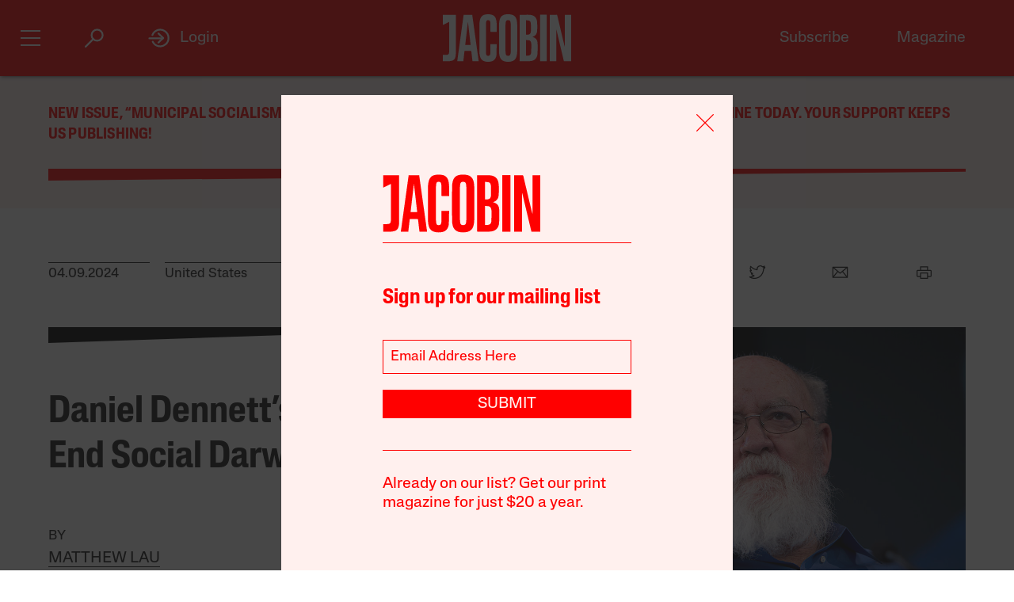

--- FILE ---
content_type: text/html; charset=utf-8
request_url: https://jacobin.com/2024/04/daniel-dennett-social-darwinism-philosophy
body_size: 19849
content:
<!DOCTYPE html><html lang="en-US"><head><meta charset="UTF-8" /><title>Daniel Dennett’s Dead-End Social Darwinism</title><meta name="description" content="Throughout his career, philosopher Daniel Dennett has combined arrogant speculation about science with his conservative philosophical assumptions. His recent attempts to pettily settle scores in his memoir only confirm his backward worldview." /><meta name="twitter:card" content="summary_large_image" /><meta name="twitter:title" content="Daniel Dennett’s Dead-End Social Darwinism" /><meta name="twitter:description" content="Throughout his career, philosopher Daniel Dennett has combined arrogant speculation about science with his conservative philosophical assumptions. His recent attempts to pettily settle scores in his memoir only confirm his backward worldview." /><meta name="twitter:image" content="https://images.jacobinmag.com/wp-content/uploads/2024/04/09122729/GettyImages-169518582.jpg" /><meta property="og:url" content="https://jacobin.com/2024/04/daniel-dennett-social-darwinism-philosophy" /><meta property="og:type" content="article" /><meta property="og:title" content="Daniel Dennett’s Dead-End Social Darwinism" /><meta property="og:description" content="Throughout his career, philosopher Daniel Dennett has combined arrogant speculation about science with his conservative philosophical assumptions. His recent attempts to pettily settle scores in his memoir only confirm his backward worldview." /><meta property="og:image" content="https://images.jacobinmag.com/wp-content/uploads/2024/04/09122729/GettyImages-169518582.jpg" /><meta name="viewport" content="width=device-width" /><link type="text/css" rel="stylesheet" href="/static/1768423058/css/main.css"></link><script type="text/javascript" src="//geo.cookie-script.com/s/dd3762a1df8013cbdfaf7dc8e7aecf42.js?country=gb&region=eu" charset="UTF-8"></script><script>window.dataLayer = window.dataLayer || [];</script><script>(function(w,d,s,l,i){w[l]=w[l]||[];w[l].push({'gtm.start': new Date().getTime(),event:'gtm.js'});var f=d.getElementsByTagName(s)[0], j=d.createElement(s),dl=l!='dataLayer'?'&l='+l:'';j.async=true;j.src= 'https://www.googletagmanager.com/gtm.js?id='+i+dl;f.parentNode.insertBefore(j,f); })(window,document,'script','dataLayer','GTM-5GCNZ33N');</script><script src="https://www.googletagservices.com/tag/js/gpt.js" async="async"></script><script>var googletag = googletag || {}; googletag.cmd = googletag.cmd || [];</script><script src="https://cdn.fuseplatform.net/publift/tags/2/4027/fuse.js" async></script><link rel="stylesheet" href="https://fonts.googleapis.com/css?family=Space+Mono:400,700&amp;subset=latin-ext" /><link rel="apple-touch-icon" href="/static/apple-touch-icon.png" /><link type="image/png" rel="icon" href="/static/img/logo/logo-favicon.png" /><link type="application/rss+xml" title="Jacobin - Feed" rel="alternate" href="https://jacobin.com/feed/" /></head><body class="si"><header id="site-header" class="si-hr prt-x"><div class="si-hr__container"><div class="si-hr-lo"><a tabindex="1" href="/" class="si-hr-lo__container"><svg xmlns="http://www.w3.org/2000/svg" viewBox="0 0 270.36 100" class="si-hr-lo__image si-hr-lo__image--full"><title>Jacobin Logo</title><path d="m238.94,98.81h-13.55V1.07h3.03c3.61,0,7.21.06,10.8-.04,1.25-.04,1.65.42,1.91,1.54,4.49,19.13,9.01,38.24,13.53,57.36.67,2.84,1.36,5.66,2.32,8.46V1.16h13.38v97.59h-15.34c-5.26-22.16-10.51-44.36-15.78-66.56l-.32.05v66.57h.01Z"></path><path d="m161.69,1.07c3.62,0,6.97-.01,10.31,0,3.85.02,7.71-.18,11.52.15,8.92.77,14.1,5.41,15.03,14.4.67,6.54.53,13.22.11,19.81-.38,5.92-3.36,10.41-9.7,12.2.4.21.59.33.78.39,6.23,1.64,9.54,5.96,9.83,12.11.35,7.86.44,15.78-.18,23.61-.73,9.11-6.45,14.34-15.62,14.86-6.99.4-14.01.21-21.01.31-.86.01-1.1-.35-1.08-1.12.04-1.26,0-2.53,0-3.8V1.07h0Zm13.59,86.09c1.28,0,2.49.06,3.69,0,4.66-.28,6.83-2.1,7.1-6.78.34-5.77.22-11.56.26-17.33,0-.92-.11-1.85-.29-2.75-.54-2.6-1.61-4.93-4.5-5.5-2.02-.4-4.11-.37-6.26-.54v32.92-.02Zm-.04-44.25h2.46c5.38,0,7.37-1.86,7.76-7.21.04-.54.04-1.06.04-1.6,0-3.69.04-7.39,0-11.08-.02-1.6-.06-3.21-.33-4.79-.37-2.2-1.32-4.25-3.62-4.89-1.99-.55-4.14-.55-6.29-.79v30.37h-.01Z"></path><path d="m156.74,50.06c0,9.45.12,18.89-.06,28.33-.07,3.52-.56,7.1-1.44,10.5-1.47,5.65-5.29,9.15-11.07,10.39-4.29.92-8.6.97-12.89.11-7.04-1.39-10.72-6.1-12.03-12.84-.48-2.47-.75-5.02-.76-7.53-.06-19.27-.07-38.56.01-57.83.01-2.99.37-6.04,1.05-8.95,1.72-7.37,6-11.21,13.55-12,3.25-.34,6.65-.33,9.87.16,7.32,1.11,11.48,5.38,12.89,12.94.53,2.76.82,5.6.84,8.41.1,9.45.04,18.88.04,28.33h-.01Zm-24.74-.17c0,9.01-.04,18.01.02,27.02.01,2.18.2,4.39.55,6.53.48,2.82,2.03,3.96,4.89,3.97,2.95,0,4.52-1.15,5.06-3.98.33-1.71.51-3.47.51-5.22.04-18.85.04-37.69,0-56.54,0-1.7-.18-3.41-.49-5.07-.55-3.06-2.04-4.19-5.18-4.17-2.9.02-4.36,1.17-4.84,4.18-.33,2.1-.5,4.25-.51,6.39-.05,8.96-.02,17.92-.02,26.88h.01Z"></path><path d="m43.17,98.81h-12.82c4.5-32.58,8.98-65.08,13.48-97.66h18.1c4.53,32.48,9.07,65.02,13.61,97.64h-13.06c-.28-2.26-.57-4.51-.83-6.76-.53-4.6-1.01-9.19-1.58-13.77-.06-.45-.53-1.22-.81-1.23-4.47-.07-8.93-.05-13.53-.05-.87,7.35-1.71,14.57-2.57,21.84Zm9.86-82.01h-.29c-1.86,15.94-3.72,31.89-5.59,47.93h11.39l-5.5-47.93h-.01Z"></path><path d="m100.33,62.85h12.95c.07.12.16.21.16.28-.16,7.54-.21,15.08-.55,22.61-.13,3.07-1.25,5.99-3.07,8.56-2.04,2.86-4.91,4.4-8.25,5.08-4.19.86-8.41.83-12.61-.07-5.35-1.16-8.86-4.46-10.35-9.62-.87-3.01-1.44-6.21-1.47-9.32-.12-20.25-.15-40.51,0-60.77.02-3.3.71-6.7,1.69-9.85,1.7-5.45,5.71-8.71,11.37-9.37,3.5-.4,7.13-.45,10.6.02,6.58.9,10.5,5.07,11.78,11.98.45,2.43.75,4.91.79,7.38.11,5.68.04,11.38.04,17.21-.45.05-.86.15-1.27.15-3.46,0-6.92-.04-10.38.04-1.15.02-1.5-.33-1.49-1.49.05-5.01.06-10.03,0-15.04-.02-1.65-.17-3.31-.51-4.93-.51-2.4-1.91-3.3-4.47-3.25-2.33.05-3.56.99-3.96,3.45-.33,1.96-.51,3.96-.51,5.95-.04,18.75-.04,37.5,0,56.24,0,2.03.2,4.08.54,6.1.39,2.3,1.52,3.12,3.83,3.21,2.63.11,3.92-.62,4.5-2.96.4-1.64.59-3.36.61-5.05.07-4.91.02-9.84.02-14.75v-1.78h.02Z"></path><path d="m.01,85.6h6.5c5.04,0,6.72-1.67,6.73-6.77.01-11.54,0-23.07,0-34.61v-28.05L0,22.58V1.07h27.39v1.86c0,26.92.02,53.84-.04,80.76,0,2.16-.35,4.36-.84,6.48-.98,4.25-3.8,6.86-7.98,7.81-2.31.53-4.71.78-7.06.87-3.78.13-7.58.04-11.46.04v-13.27h.01Z"></path><path d="m204.89.88h14.04v97.94h-14.04V.88Z"></path></svg><svg viewBox="0 0 80 100" class="si-hr-lo__image si-hr-lo__image--favicon"><title>Jacobin Icon</title><path d="M60.87,67.78V10.39h-15.06l-26.67-.03,.06,23.45,23.08-7.06v38.1c0,7.55-2.59,9.7-9.47,9.7h-13.53v15.9h18.6c15.22,0,23-5.75,23-22.66"></path></svg><svg xmlns="http://www.w3.org/2000/svg" viewBox="0 0 143.54 100.14" class="si-hr-lo__image si-hr-lo__image--av"><title>A/V Icon</title><path d="m1.39,99.57l15.51-37.62m25.3,37.62v-37.62m0,0V.57l-25.3,61.38m25.3,0h-25.3"></path><path d="m92.17.57l-40.8,99"></path><path d="m142.15.57l-40.8,99V.57"></path></svg><h1 class="si-hr-lo__title acc">Jacobin</h1></a></div><ul class="si-hr-lk si-hr-lk--po"><li class="si-hr-lk__item si-hr-lk__item--1"><a href="/subscribe" class="si-hr-lk__link">Subscribe</a></li><li class="si-hr-lk__item si-hr-lk__item--2"><a href="/issue/municipal-socialism" class="si-hr-lk__link">Magazine</a></li><li class="si-hr-lk__item si-hr-lk__item--3"><a href="/donate" class="si-hr-lk__link">Donate</a></li><li class="si-hr-lk__item si-hr-lk__item--4"><a href="http://catalyst-journal.com/" class="si-hr-lk__link">Catalyst</a></li></ul><ul id="site-header-share" class="si-hr-sm"><li class="si-hr-sm__item"><span tabindex="0" role="link" data-url="https://jacobin.com/2024/04/daniel-dennett-social-darwinism-philosophy" data-text="Daniel Dennett’s Dead-End Social Darwinism" data-js="facebook-share" class="si-hr-sm__button" @click.stop="facebook_share"><svg xmlns="http://www.w3.org/2000/svg" viewBox="0 0 100 100" class="si-hr-sm__icon"><title>Facebook Icon</title><path d="M63.9,14.5H36.1A21.85,21.85,0,0,0,14.3,36.3V64A21.85,21.85,0,0,0,36.1,85.8h4.6V60.5H34V49.2h6.7V42.4c0-9.2,3.8-14.7,14.6-14.7h8.9V39H58.6c-4.3,0-4.5,1.6-4.5,4.5v5.6H64.2L63,60.4H54V85.7h9.9A21.85,21.85,0,0,0,85.7,63.9V36.2A21.77,21.77,0,0,0,63.9,14.5Z"></path></svg></span></li><li class="si-hr-sm__item"><span tabindex="0" role="link" data-url="https://jacobin.com/2024/04/daniel-dennett-social-darwinism-philosophy" data-text="Daniel Dennett’s Dead-End Social Darwinism" data-js="twitter-share" class="si-hr-sm__button" @click.stop="twitter_share"><svg xmlns="http://www.w3.org/2000/svg" viewBox="0 0 100 100" class="si-hr-sm__icon"><title>Twitter Icon</title><path d="M61.7,19.5a15.9,15.9,0,0,0-10.8,16l.2,2.7-2.8-.3A45.6,45.6,0,0,1,21.9,25l-3.7-3.6-.9,2.7a16,16,0,0,0,3.4,16.4c2.2,2.3,1.7,2.7-2.1,1.3a5.83,5.83,0,0,0-2.6-.6c-.4.4,1,5.4,2,7.4a18,18,0,0,0,7.6,7.1L28.3,57H25.1c-3.1,0-3.2.1-2.9,1.2,1.1,3.6,5.5,7.4,10.4,9.1L36,68.4l-3,1.8a30.84,30.84,0,0,1-14.9,4.1,17.91,17.91,0,0,0-4.6.4c0,.6,6.7,3.7,10.7,4.9a46.91,46.91,0,0,0,36.3-4.1C68,71.1,75.5,62.4,79,54c1.9-4.5,3.8-12.7,3.8-16.6,0-2.5.2-2.9,3.3-5.9A32.19,32.19,0,0,0,90,27.2c.6-1,.5-1-2.3-.1-4.7,1.7-5.4,1.4-3.1-1,1.7-1.8,3.8-5,3.8-5.9,0-.2-.8.1-1.8.6a29.21,29.21,0,0,1-4.9,1.9l-3,.9-2.6-1.9a20.84,20.84,0,0,0-4.7-2.4A18.78,18.78,0,0,0,61.7,19.5Z"></path></svg></span></li><li class="si-hr-sm__item"><span href="mailto:?subject=Daniel Dennett’s Dead-End Social Darwinism&body=https://jacobin.com/2024/04/daniel-dennett-social-darwinism-philosophy" class="si-hr-sm__button"><svg xmlns="http://www.w3.org/2000/svg" viewBox="0 0 100 100" class="si-hr-sm__icon"><title>Email Icon</title><polygon points="50 52.9 15.7 24.3 84.3 24.3 50 52.9"></polygon><polygon points="32.7 45.9 10.6 72.6 10.6 27.6 32.7 45.9"></polygon><path d="M37.1,49.6l11,9.2a2.93,2.93,0,0,0,3.8,0l11-9.2L86.2,77.7H13.8Z"></path><polygon points="67.3 45.9 89.4 27.6 89.4 72.6 67.3 45.9"></polygon></svg></span></li><li class="si-hr-sm__item"><span tabindex="0" role="button" class="si-hr-sm__button" @click.stop="toggle('print')"><svg xmlns="http://www.w3.org/2000/svg" viewBox="0 0 100 100" class="si-hr-sm__icon"><title>Print Icon</title><rect y="18.94" x="32.17" width="35.67" height="17.83"></rect><rect y="54.61" x="32.17" width="35.67" height="26.75"></rect><path d="M81.21,41.23H18.79a4.46,4.46,0,0,0-4.46,4.46V68a4.46,4.46,0,0,0,4.46,4.46h8.92V50.15H72.29V72.44h8.92A4.46,4.46,0,0,0,85.67,68V45.69A4.46,4.46,0,0,0,81.21,41.23Z"></path></svg></span></li></ul><h2 class="si-hr-fl"><span onclick="jacobin.default.scrollTo('site-header')" class="si-hr-fl__link">Daniel Dennett&#8217;s Dead-End Social Darwinism</span></h2><ul id="site-nav" class="si-hr-nv"><li class="si-hr-nv__item si-hr-nv__item--menu"><div v-on:keyup-13="toggle('menu')" v-bind:class="is_active('menu', 'on')" tabindex="1" role="button" class="si-hr-nv__toggle si-hr-nv__toggle--menu" @click.stop="toggle('menu')"><span class="si-hr-nv__icon si-hr-nv__icon--menu"></span></div></li><li class="si-hr-nv__item si-hr-nv__item--archive"><div v-on:keyup-13="toggle('archive')" v-bind:class="is_active('archive', 'on')" tabindex="1" role="button" class="si-hr-nv__toggle si-hr-nv__toggle--archive" @click.stop="toggle('archive')"><svg xmlns="http://www.w3.org/2000/svg" viewBox="0 0 40 40" class="si-hr-nv__icon si-hr-nv__icon--archive"><title>Search Icon</title><circle r="9.3" cy="15.21" cx="24.79"></circle><line y2="34.6" y1="21.72" x2="5.4" x1="18.28"></line></svg></div></li><li class="si-hr-nv__item si-hr-nv__item--login"><div v-on:keyup-13="toggle('login')" v-bind:class="is_active('login', 'on') || is_active('forgot', 'on')" target="_self" tabindex="1" role="link" class="si-hr-nv__toggle si-hr-nv__toggle--login" @click.stop="toggle('login')"><svg xmlns="http://www.w3.org/2000/svg" viewBox="0 0 40 40" class="si-hr-nv__icon si-hr-nv__icon--login"><title>Login Icon</title><line y2="20.5" y1="20.5" x2="25" x1="2"></line><polyline points="17.41 12.48 25.36 20 17.41 27.52"></polyline><path d="M7.73,26.24a14,14,0,1,0-.51-11.35"></path></svg><p class="si-hr-nv__label">Login</p></div></li><li id="cart" class="si-hr-nv__item si-hr-nv__item--cart"><cart-header backend-cart-number="0"></cart-header></li></ul></div><div id="site-menu"><transition name="fadein"><div v-if="menu_active" v-cloak class="si-hr-mu"><div class="si-hr-mu__container"><div class="si-hr-mu__side"><a tabindex="1" href="/" class="si-hr-mu__homelink"><svg xmlns="http://www.w3.org/2000/svg" viewBox="0 0 19 81" class="si-hr-mu__logo"><title>J</title><path d="M18.29,69.46V.39h-3.15L.71,.35l.06,23.51,7.57-5.03v47.12c0,3.5-1.24,4.63-4.18,4.63H.77v10.06H6.87c8.25,0,11.42-2.94,11.42-11.19"></path></svg></a></div><div class="si-hr-mu__main"><ul class="si-hr-mu__list"><li class="si-hr-mu__item"><a tabindex="1" href="/subscribe" class="si-hr-mu__link">Subscribe</a></li><li class="si-hr-mu__item"><a tabindex="1" href="/store/issues" class="si-hr-mu__link">Back Issues</a></li><li class="si-hr-mu__item"><a tabindex="1" href="/donate" class="si-hr-mu__link">Donate</a></li><li class="si-hr-mu__item"><a tabindex="1" href="/store" class="si-hr-mu__link">Store</a></li></ul><ul class="si-hr-mu__list"><li class="si-hr-mu__item"><a tabindex="1" id="magazine-link" href="/issue/municipal-socialism" class="si-hr-mu__link">Magazine</a></li><li class="si-hr-mu__item"><a tabindex="1" href="/blog" class="si-hr-mu__link">Blog</a></li><li class="si-hr-mu__item"><a tabindex="1" href="http://catalyst-journal.com/" class="si-hr-mu__link">Catalyst</a></li></ul><ul class="si-hr-mu__list"><li class="si-hr-mu__item"><a tabindex="1" href="/about" class="si-hr-mu__link">About</a></li><li class="si-hr-mu__item"><a tabindex="1" href="/contact" class="si-hr-mu__link">Contact Us</a></li><li class="si-hr-mu__item"><a tabindex="1" href="/advertise" class="si-hr-mu__link">Advertise</a></li></ul></div></div></div></transition></div><div id="site-archive"><transition name="fadein"><nav v-if="archive_active" v-cloak class="si-ar"><div class="si-ar__container"><form role="search" method="get" class="si-ar__search" action="/search"><input type="text" tabindex="0" role="searchbox" placeholder="Search and hit return" name="query" class="si-ar__field" /><svg xmlns="http://www.w3.org/2000/svg" viewBox="0 0 40 40" class="si-ar__icon"><title>Search Icon</title><circle r="9.3" cy="15.21" cx="24.79"></circle><line y2="34.6" y1="21.72" x2="5.4" x1="18.28"></line></svg></form></div></nav></transition></div><div v-cloak id="site-login" data-nosnippet><form-login bl="si-hr-ln" :show-form="login_active" :redirect="false" :open-athens="true"></form-login></div></header><main class="po"><section class="bn-at prt-x"><div class="bn-at__container"><p><a href="https://jacobin.com/subscribe/?code=REDCITIES">New issue, &#8220;Municipal Socialism,” out now. Get a discounted subscription to our print magazine today. Your support keeps us publishing!</a></p>
<svg xmlns="http://www.w3.org/2000/svg" viewBox="0 0 32 32" preserveAspectRatio="none" class="bn-at__rule"><polygon points="32 8 0 32 0 0 32 0 32 8"></polygon></svg></div></section><article class="po__article"><header class="po-hr prt-y"><footer class="po-hr-fl prt-x"><div class="po-hr-fl__meta"><time class="po-hr-fl__date">04.09.2024</time><ul class="po-hr-fl__taxonomies po-hr-fl__taxonomies--location"><li class="po-hr-fl__taxonomy"><a href="/location/united-states">United States</a></li></ul><ul class="po-hr-fl__taxonomies po-hr-fl__taxonomies--category"><li class="po-hr-fl__taxonomy"><a href="/category/education">Education</a></li><li class="po-hr-fl__taxonomy"><a href="/category/theory">Theory</a></li></ul></div><ul id="post-header-share" class="po-hr-fl__sharing sm"><li class="po-hr-fl__item sm__item"><a tabindex="0" role="button" data-url="https://jacobin.com/2024/04/daniel-dennett-social-darwinism-philosophy" data-text="Daniel Dennett’s Dead-End Social Darwinism" data-js="facebook-share" class="po-hr-fl__button sm__button" @click.stop="facebook_share"><svg xmlns="http://www.w3.org/2000/svg" viewBox="0 0 100 100" class="po-hr-fl__icon"><title>Facebook Icon</title><path d="M63.7,87.5H36.3A23.75,23.75,0,0,1,12.6,63.8V36.4A23.75,23.75,0,0,1,36.3,12.7H63.6A23.75,23.75,0,0,1,87.3,36.4V63.7A23.69,23.69,0,0,1,63.7,87.5Z"></path><path d="M40.2,87.5V61h-7V49.2h7V42c0-9.7,4-15.4,15.3-15.4h9.4V38.4H59c-4.5,0-4.7,1.6-4.7,4.7V49H64.9L63.6,60.8H54.2V87.4l-14,.1Z"></path></svg></a></li><li class="po-hr-fl__item sm__item"><a tabindex="0" role="button" data-url="https://jacobin.com/2024/04/daniel-dennett-social-darwinism-philosophy" data-text="Daniel Dennett’s Dead-End Social Darwinism" data-js="twitter-share" class="po-hr-fl__button sm__button" @click.stop="twitter_share"><svg xmlns="http://www.w3.org/2000/svg" viewBox="0 0 100 100" class="po-hr-fl__icon"><title>Twitter Icon</title><path d="M61.7,19.5a15.9,15.9,0,0,0-10.8,16l.2,2.7-2.8-.3A45.6,45.6,0,0,1,21.9,25l-3.7-3.6-.9,2.7a16,16,0,0,0,3.4,16.4c2.2,2.3,1.7,2.7-2.1,1.3a5.83,5.83,0,0,0-2.6-.6c-.4.4,1,5.4,2,7.4a18,18,0,0,0,7.6,7.1L28.3,57H25.1c-3.1,0-3.2.1-2.9,1.2,1.1,3.6,5.5,7.4,10.4,9.1L36,68.4l-3,1.8a30.84,30.84,0,0,1-14.9,4.1,17.91,17.91,0,0,0-4.6.4c0,.6,6.7,3.7,10.7,4.9a46.91,46.91,0,0,0,36.3-4.1C68,71.1,75.5,62.4,79,54c1.9-4.5,3.8-12.7,3.8-16.6,0-2.5.2-2.9,3.3-5.9A32.19,32.19,0,0,0,90,27.2c.6-1,.5-1-2.3-.1-4.7,1.7-5.4,1.4-3.1-1,1.7-1.8,3.8-5,3.8-5.9,0-.2-.8.1-1.8.6a29.21,29.21,0,0,1-4.9,1.9l-3,.9-2.6-1.9a20.84,20.84,0,0,0-4.7-2.4A18.78,18.78,0,0,0,61.7,19.5Z"></path></svg></a></li><li class="po-hr-fl__item sm__item"><a href="/cdn-cgi/l/email-protection#[base64]" class="po-hr-fl__button sm__button"><svg xmlns="http://www.w3.org/2000/svg" viewBox="0 0 100 100" class="po-hr-fl__icon"><title>Email Icon</title><rect y="25.5" x="13.5" width="73" height="51"></rect><polyline points="13.5 25.5 50 55.8 86.5 25.5"></polyline><line y2="46.3" y1="76.5" x2="38.6" x1="13.5"></line><line y2="46.3" y1="76.5" x2="61.4" x1="86.5"></line></svg></a></li><li class="po-hr-fl__item"><a tabindex="0" role="button" class="po-hr-fl__button" @click.stop="toggle('print')"><svg xmlns="http://www.w3.org/2000/svg" viewBox="0 0 100 100" class="po-hr-fl__icon"><title>Print Icon</title><polyline points="32.2 41.2 32.2 23.4 67.8 23.4 67.8 41.2"></polyline><rect y="54.6" x="32.2" width="35.7" height="26.8"></rect><path d="M67.8,72.4H81.2A4.53,4.53,0,0,0,85.7,68V45.7a4.48,4.48,0,0,0-4.5-4.5H18.8a4.48,4.48,0,0,0-4.5,4.5V68a4.48,4.48,0,0,0,4.5,4.5H32.2"></path></svg></a></li></ul></footer><section class="po-hr-cn prt-y"><h1 class="po-hr-cn__title">Daniel Dennett&#8217;s Dead-End Social Darwinism</h1><div class="po-hr-cn__contributors"><dl class="po-hr-cn__authors"><dt class="po-hr-cn__byline">By</dt><dd class="po-hr-cn__author"><a href="/author/matthew-lau" class="po-hr-cn__author-link">Matthew Lau</a></dd></dl></div><p class="po-hr-cn__dek">Throughout his career, philosopher Daniel Dennett has combined arrogant speculation about science with his conservative philosophical assumptions. His recent attempts to pettily settle scores in his memoir only confirm his backward worldview.</p></section><figure class="po-hr-im po-hr-im--landscape prt-x"><div class="po-hr-im__frame po-hr-im__frame--landscape"><img width="1024" src="https://images.jacobinmag.com/wp-content/uploads/2024/04/09122729/GettyImages-169518582.jpg" height="683" class="po-hr-im__image po-hr-im__image--landscape" alt /></div><figcaption class="po-hr-im__caption po-hr-im__caption--landscape"><p class="po-hr-im__description">Daniel Dennett attends the Telegraph Hay festival on May 26, 2013, in Hay-on-Wye, Wales. (David Levenson / Getty Images)</p></figcaption></figure></header><div class="po__main prt-y"><aside class="po-sr-sb po-sr--b prt-x"><div class="po-sr-sb__container"><p><i>Jacobin</i>&#8216;s winter issue, “Municipal Socialism,&#8221; is out now. <a href="https://jacobin.com/subscribe/?code=REDCITIES">Follow this link to get a discounted subscription to our beautiful print quarterly.</a></p>
<div></div></div></aside><aside class="po-sr-ed po-sr--c po-sr-ed--c prt-x"> <div class="po-sr-ed__container"><svg xmlns="http://www.w3.org/2000/svg" viewBox="0 0 32 32" preserveAspectRatio="none" class="po-sr-ed__rule"><polygon points="32 8 0 32 0 0 32 0 32 8"></polygon></svg><article class="po-sr-ed__article"><div class="po-sr-ed__content"><h1 class="po-sr-ed__title"><a href="/2025/12/what-zohran-can-learn-from-the-sewer-socialists" class="po-sr-ed__link">What Zohran Can Learn From the Sewer Socialists</a></h1><div class="po-sr-ed__authors"><a href="/author/chris-maisano" class="po-sr-ed__author">Chris Maisano</a></div></div></article><article class="po-sr-ed__article"><div class="po-sr-ed__content"><h1 class="po-sr-ed__title"><a href="/2025/12/when-the-leaning-tower-leaned-left" class="po-sr-ed__link">When the Leaning Tower Leaned Left</a></h1><div class="po-sr-ed__authors"><a href="/author/david-broder" class="po-sr-ed__author">David Broder</a></div></div></article><article class="po-sr-ed__article"><div class="po-sr-ed__content"><h1 class="po-sr-ed__title"><a href="/2025/12/no-war-but-artisanal-doughnut-war" class="po-sr-ed__link">No War but Artisanal Doughnut War</a></h1><div class="po-sr-ed__authors"><a href="/author/amber-alee-frost" class="po-sr-ed__author">Amber A’Lee Frost</a></div></div></article><article class="po-sr-ed__article"><div class="po-sr-ed__content"><h1 class="po-sr-ed__title"><a href="/2025/12/america-cant-build-homes-anymore" class="po-sr-ed__link">America Can’t Build Homes Anymore</a></h1><div class="po-sr-ed__authors"><a href="/author/ryan-cooper" class="po-sr-ed__author">Ryan Cooper</a></div></div></article></div></aside><div id="post-content" class="po-cn wp po-wp"><aside class="po-cn__antescript po-wp__antescript"><p>Review of <em>I&#8217;ve Been Thinking</em> by Daniel Dennett (W. W. Norton, 2023)</p>
</aside><section id="ch-0" class="po-cn__intro po-wp__intro"><p>The philosopher Daniel Dennett is fond of pointing out his resemblance to Charles Darwin. The comparison is somewhat apt. Like his double, Dennett has championed evolutionary theory and been a thorn in the side of organized religion. In a series of books on consciousness, evolution, religion, jokes, and other topics, he has spent the better part of the last fifty years marketing a bespoke version of social Darwinism by translating its main tenet — that adaptation leads to progress — into the imagery and rhetoric of Silicon Valley–era capitalism.</p>
<p>Dennett’s <a href="https://wwnorton.com/books/9780393868050">memoir</a> published last fall, <em>I’ve Been Thinking</em>, includes the expected sketches of his childhood and adolescence. Born in Boston, he spent part of his childhood in Beirut, where his father, a Harvard-trained scholar of Islam, was stationed as a CIA agent before dying under mysterious circumstances in a plane crash in Ethiopia in 1947. The Dennetts returned to New England where Daniel eventually attended Phillips Exeter and Harvard University before doctoral study at Oxford. After a stint in England, he found work at the philosophy department at University of California Irvine when the campus first opened before settling at Tufts University for the majority of his career.</p>
<p>Dennett’s memoir is an uneven affair. It includes ruminations on mortality alongside allegations of bullying, which he levels against academic luminaries like the philosophers Jerry Fodor and John Searle as well as the left-wing biologist Stephen Jay Gould. Intermingled with this are trivial anecdotes about the best restaurants near conferences in far-flung locales, the cities he enjoys the most, and his infatuations with sailing and Cameron Diaz.</p>
<p>But despite its lack of coherence, <em>I’ve Been Thinking</em> is guided by two questions that its author takes to be pressing. Was his success mostly due to luck and was he perhaps wrong about some of his philosophical views?</p>
<p>Working within the tradition of analytic philosophy of mind, a strain of thought which developed within the English academy, Dennett has maintained several positions that might strike many outside of the discipline as counterintuitive. Chief amongst these is his denial of the relevance of subjective experience — or “qualia,” as philosophers are fond of calling it — in the study of consciousness, a view which came to prominence mid-century largely thanks to the Oxford don Gilbert Ryle.</p>
<p>More controversially, perhaps, he has denied that Darwin’s theory of natural selection is incompatible with the premodern notion that nature can be understood to have purposes or ends. For Dennett, evolution by natural selection does not abandon what Aristotle called final causes, as Darwin explicitly said it had. Dennett simply replaces the higher intelligence of God, the traditional final cause, with the principle of natural selection.</p>
<aside class="pq pq--left"><q>Dennett’s thinking fostered ‘a historical moment of ungenerosity, when a mood for slashing social programs can be so abetted by an argument that beneficiaries cannot be aided due to inborn cognitive limits.’</q></aside>
<p>Accordingly, critics have charged him with “ultra-Darwinism” and “Darwinian fundamentalism.” Dennett’s own description is more accurate. Without irony, he has likened his Darwinism to the adaptationist determinism of Professor Pangloss in Voltaire’s satirical novel <em>Candide</em>. Like Pangloss, Dennett thinks “things cannot be other than what they are.”</p>
</section><section id="ch-1" class="po-cn__section po-wp__section"><h1 class="po-cn__subhead po-wp__subhead">“Noses Were Made to Carry Spectacles”</h1><p>The series of events that led Dennett to adopt his extreme and idiosyncratic version of Darwinism as a broad defense of Panglossian adaptationist thinking are alluded to several times in his memoir, but never sketched with full clarity. Here in brief is a summary. In the early 1980s, Dennett composed an article on the communication system of vervet monkeys that was rejected by a leading journal, the<em> Behavioral and Brain Sciences</em>. Dennett received a negative reader’s report that invoked the influential 1979 paper of the leading evolutionists and political progressives Gould and Richard Lewontin, “<a href="https://royalsocietypublishing.org/doi/epdf/10.1098/rspb.1979.0086">The Spandrels of San Marco and the Panglossian Paradigm</a>.&#8221; This began a decidedly one-sided feud between Dennett and Gould and Lewontin.</p>
<p>Gould and Lewontin’s paper criticized not the fact of adaptation but the presumption of adaptationism, the view that all features of an organism must be adapted for some good purpose. They felt that evolutionists needed a reminder that such thinking had been long ago excoriated by Voltaire in his portrayal of Pangloss, the foolishly optimistic and politically quietist professor. As Pangloss tells Candide in lines cited by Gould and Lewontin: “Things cannot be other than what they are. . . . Everything is made for the best purpose. Our noses were made to carry spectacles; so we have spectacles. Legs were clearly intended for breeches, and we wear breeches.”</p>
<p>Dennett praises such adaptationist speculations as “reverse engineering.” In 2017’s <a href="https://wwnorton.com/books/From-Bacteria-to-Bach-and-Back/"><em>From Bacteria to Bach and Back</em></a>, Dennett wrote that “until proven otherwise,” it can be assumed “that all the parts of an organism are <em>good for something</em>. . . . The assumption is built right in to the reverse-engineering perspective that sees all living things as efficiently composed of parts with functions.” Without adaptationism, Dennett’s dilettantish speculations — on vervet monkeys or other topics in biology he has no real expertise in — simply could not proceed.</p>
<p>There is also a political dimension to the appeal of Pangloss-style reasoning for Dennett and other contemporary social Darwinists. Pangloss excels at justifying the status quo. Typically, Pangloss’s adaptationism prevents him from acting when normal human decency commands it, as when he explains to Candide that they need not save their friend who has fallen overboard because the Lisbon harbor was designed for their poor friend to drown in.</p>
<p>In the larger political and social context of the 1980s and ’90s, when Dennett began his feud with Gould and Lewontin, the US working class was drowning and adaptationism was the underlying assumption of two popular science trends — “sociobiology” and “evolutionary psychology” — that said we should let them sink. Both sociobiology and evolutionary psychology sought to rebrand Darwinism as a defense of the idea of an innate violent, competitive human nature and intrinsic, immutable, “natural” differences between sexual and even racial groups.</p>
<p>Both did as much as any intellectual movement to create the current political climate where government cuts to basic necessities proceed as a matter of course. Adaptationism, Gould’s argued in <em>The Mismeasure of Man,</em> his classic refutation of the view that biology was destiny, helped foster “a historical moment of unprecedented ungenerosity, when a mood for slashing social programs can be so abetted by an argument that beneficiaries cannot be aided due to inborn cognitive limits expressed as low IQ scores.”</p>
<p>Gould and Lewontin’s widely discussed paper is better remembered for the other phrase in its title: “the spandrels of San Marco.” In architecture, spandrels are a structural byproduct resulting from the placement a dome on top of four rounded arches. The spandrels fill in the empty space where the arch stops touching the top of the dome, stabilizing the overall structure. In finished cathedrals they are frequently painted and otherwise beautifully ornamented, as in the four famed spandrels of the Cathedral of San Marco in Venice, Italy, that depict the four biblical rivers (Tigris, Euphrates, Indue, and Nile).</p>
<aside class="pq pq--right"><q>Dennett is wrong in the memoir on multiple occasions, but never more so than when he accuses several prominent contemporaries of being bullies and fashions himself as the brave, lowly professor who stood up to them all.</q></aside>
<p>For Gould and Lewontin, if we adopt the adaptationist perspective, we might mistakenly assume the San Marco spandrels were initially formed to be part of the cathedral’s artwork and miss their origin as necessary structural byproducts. Gould and Lewontin intentionally began their discussion of adaptationism with the seemingly distant topic of spandrels and architecture precisely to avoid the adaptationist bias that would occur in biological examples, where “evolutionary biologists,” Gould and Lewontin write, “in their tendency to focus exclusively on immediate adaptation to local conditions . . . tend to ignore architectural constraints and perform . . . an inversion of explanation.”</p>
<p>The term spandrel has become a useful term for how architectural constraints in living things give rise to byproducts that are only later adapted for some current utility. Spandrels help identify how frequently constraints more generally — acting as channels and pathways of historical development — are more determinant of the actuality of living things than partisans of adaptationism, like Dennett, realize or would prefer to think.</p>
<p>When Dennett’s <a href="https://www.researchgate.net/profile/Daniel-Dennett/publication/246495418_Intentional_systems_in_cognitive_ethology_The_Panglossian_paradigm_defended/links/5c6c36f9299bf1e3a5b62ae0/Intentional-systems-in-cognitive-ethology-The-Panglossian-paradigm-defended.pdf">revised article</a> on vervet monkey signaling finally appeared in 1983, <em>Behavioral and Brain Sciences</em> simultaneously published twenty pages of responses. Some were in favor but the majority opposed Dennett’s article’s defense of Pangloss and his argument that we should tell adaptive stories from an imagined “intentional stance” of animals in the course of studying their behavior. Even his supporter Richard Dawkins admitted Dennett had a long way to go in convincing biologists of the usefulness of his “intentional stance” in understanding animal behavior.</p>
<p>Lewontin’s response (Gould demurred) concludes bluntly that, “Dennett has confused ‘adaptationism’ with ‘adaptation.’ We scorn the former, not the latter. We abuse a world view that raises a phenomenon to untested universality, not the phenomenon itself, which is of undoubted importance in evolution.”</p>
<p>“Was it wise for me to tease [Gould and Lewontin]?” Dennett wonders in his memoir. He then excuses his incivility by claiming he was sticking up for young biologists of the 1980s who would not find work “if they adopted an evolutionary perspective in their fieldwork.” Here again Dennett is unwilling (or perhaps unable) to distinguish adaptationism from the study of evolution more broadly, where phenomena in genetics, allometry, evolutionary development, and other areas have long challenged the primacy of the adaptationist mode of explanation.</p>
</section><section id="ch-2" class="po-cn__section po-wp__section"><h1 class="po-cn__subhead po-wp__subhead">Academic Cry Bullying</h1><p>Dennett is disastrously wrong in the memoir on multiple occasions, but never more so than when he accuses several prominent contemporaries of being bullies and fashions himself as the brave, lowly professor who stood up to them all. In each case, but especially in the case of Gould, based on the evidence provided by Dennett’s memoir, it is really almost exactly the opposite.</p>
<p>Dennett admits to admiring Gould’s famed <a href="https://www.naturalhistorymag.com/htmlsite/master.html?https://www.naturalhistorymag.com/htmlsite/features/1200_feature.html">essays on natural history</a>, that appeared in three hundred consecutive monthly issues of <em>Natural History </em>magazine, and to pursuing a friendship with Gould, who at the time of <a href="https://jacobin.com/2017/05/stephen-jay-gould-science-race-evolution-climate-change">his death in 2002</a> was one of the most famous scientists in the world. But things were already sour in Dennett’s mind from when he had first read “The Spandrels of San Marco and the Panglossian Paradigm.” Dennett grew angrier at Gould in later encounters and for the biologist’s insufficient fealty to the adaptationist dogma that adaption, until proven otherwise, can be assumed to be fashioning parts of organisms for some good purpose.</p>
<p>Dennett’s harassment of Gould culminated in his 1995 book <a href="https://www.simonandschuster.com/books/Darwins-Dangerous-Idea/Daniel-C-Dennett/9780684824710"><em>Darwin’s Dangerous Idea</em></a>, where he devoted the longest chapter to a sustained attack on Gould that inaccurately summarizes his major ideas, resorts to glib mockery, and ends by red-baiting (Gould was active in the civil rights movement from his youth onward.)</p>
<p>Dennett’s memoir contains an extraordinary new admission about his notorious attack on Gould. In an astonishingly cynical ploy, through an unnamed mutual friend, the philosopher tried to extort a favorable review from Gould in exchange for removing the offensive chapter. “I asked [the friend],” Dennett confesses, “if he could guarantee that Gould would not trash my book when it appeared if I left out the chapter.” Of course, the friend could not and knew already that Gould would view Dennett’s adaptationism unfavorably.</p>
<p>Gould did not end up reviewing the book. He did, however, write an impassioned <a href="https://www.nybooks.com/articles/1997/06/12/darwinian-fundamentalism/">defense of his views</a> against Dennett’s misguided criticisms. Gould’s main point in response to Dennett’s glib mockery was the relatively moderate one he had made for years about the problem with strict adaptationist thinking. Darwinism in the strict adaptationist sense has, in light of subsequent scientific discoveries, yielded to a more pluralistic account of evolution.</p>
<p>None of Gould’s behavior in the interactions and exchanges documented by Dennett could plausibly be described as bullying. Gould was attacked and defended himself. But Dennett’s attacks on Gould and others certainly could be. He attacked Gould’s work in a polemic and then responded indignantly when Gould defended himself. Seeming to recognize this, Dennett ends his account of Gould as an “academic bully” with another story he hopes his readers will accept as evidence.</p>
<p>In his public lectures on evolution and Darwin’s legacy, Gould often made use of the tragic story of “<a href="https://web.archive.org/web/20160418213419/http:/www-bcf.usc.edu/~bwrobert/teaching/mm/articles/Pence2004_Ch14.pdf">Baby Fae</a>,” in which an infant girl, Stephanie Fae Beauclair, was given a baboon heart in a transplant surgery when no human heart was available and died within weeks. Following the surgery, the surgeon, Leonard Lee Bailey, was asked by reporters why he had not transplanted the heart of a closer relative species, like a chimpanzee. Bailey replied, “I don’t believe in evolution.” Gould’s point was simple: there are real practical consequences to not accepting the idea of evolution.</p>
<aside class="pq pq--left"><q>Dennett’s text, full of tirades wrought from petty grievances, is disorganized to the point of being unreadable.</q></aside>
<p>Dennett reports that the same anonymous person in the audience at two different talks chastised Gould for using a slide of Baby Fae’s tombstone that revealed her full name (during the sensationalized coverage in 1984, the media had not). When upon being attacked Gould defended his choice, Dennett concludes from this that Gould “often seemed incapable of acknowledging error.” This is false and misleading. Gould called “factual correction . . . the most sublime event in intellectual life,” and regularly wrote new essays in his monthly series updating readers on previous topics as new and more accurate information became available. It is misleading as an example of error because it is at most an error of judgement, of a debatable want of tact, not an error in need of factual correction.</p>
<p>Dennett ends his bullying discussion of Gould with a new low, even for him. From the Baby Fae example and the false and misleading idea that Gould could not acknowledge error, he speculates that hardly anyone else in the academic community ever attacked Gould because they felt bad for him. <a href="https://journalofethics.ama-assn.org/article/median-isnt-message/2013-01">Gould survived a virulent cancer</a> in the early 1980s and because of this, as an object of pity, according to Dennett he was treated with kid gloves and “got used to the idea that his opinions were sacrosanct.” Dennett then acknowledges some good in Gould’s early work, before summarizing his magnum opus, <a href="https://www.hup.harvard.edu/books/9780674006133"><em>The Structure of Evolutionary Theory</em></a> (2002), as “a gigantic book, including many tirades, but fortunately for his reputation it is almost unreadable, so it hasn’t had much influence.”</p>
<p>In fact, Gould’s <em>Structure</em>, though nearly fifteen hundred pages long, is eminently readable, tirelessly explanatory, and overwhelmingly fair-minded in its summaries of many neglected but worthy figures in the history of science. If it goes unread, this is hardly exceptional. The primary texts of major scientists are frequently neglected by busy bench scientists with little time for reading, especially a long book like Gould’s <em>Structure</em> that is a historical and philosophical overview and analysis of the entire topic of evolutionary theory both before and since Darwin.</p>
<p>But Dennett’s characterization of <em>Structure</em> is a perfect, unwitting epitome of his own memoir. Dennett’s text is full of tirades wrought from petty grievances, is disorganized to the point of being unreadable, and like the rest of his books, will undoubtedly not have much influence.</p>
</section></div><footer class="po-fr"><svg xmlns="http://www.w3.org/2000/svg" viewBox="0 0 32 32" preserveAspectRatio="none" class="po-fr__rule"><polygon points="32 8 0 32 0 0 32 0 32 8"></polygon></svg><section class="po-fr__section prt-x"><h4 class="po-fr__heading">Share this article</h4><div id="post-footer-share" class="po-fr__sharing"><a tabindex="0" role="link" data-url="https://jacobin.com/2024/04/daniel-dennett-social-darwinism-philosophy" data-text="Daniel Dennett’s Dead-End Social Darwinism" data-js="facebook-share" class="po-fr__button js-share" @click.stop="facebook_share"><span>Facebook</span></a><a tabindex="0" role="link" data-url="https://jacobin.com/2024/04/daniel-dennett-social-darwinism-philosophy" data-text="Daniel Dennett’s Dead-End Social Darwinism" data-js="twitter-share" class="po-fr__button js-share" @click.stop="twitter_share"><span>Twitter</span></a><a href="/cdn-cgi/l/email-protection#[base64]" class="po-fr__button"><span>Email</span></a></div></section><section class="po-fr__section"><h4 class="po-fr__heading">Contributors</h4><p class="po-fr__desc">Matthew Lau is a fellow of the American Council of Learned Societies and an associate professor of English at Queensborough Community College, CUNY. He is the author of <cite>Sounds Like Helicopters: Classical Music in Modernist Cinema</cite>.</p></section><section class="po-fr__section"><h4 class="po-fr__heading">Filed Under</h4><div class="po-fr__taxonomies"><ul class="po-fr__taxonomy po-fr-tx__taxonomy--location"><li class="po-fr__item"><a href="/location/united-states">United States</a></li></ul><ul class="po-fr__taxonomy po-fr-tx__taxonomy--category"><li class="po-fr__item"><a href="/category/education">Education</a></li><li class="po-fr__item"><a href="/category/theory">Theory</a></li></ul><ul class="po-fr__taxonomy po-fr-tx__taxonomy--tags"><li class="po-fr__item"><a href="/tag/science">Science</a></li><li class="po-fr__item"><a href="/tag/academia">Academia</a></li><li class="po-fr__item"><a href="/tag/philosophy">Philosophy</a></li><li class="po-fr__item"><a href="/tag/evolution">Evolution</a></li><li class="po-fr__item"><a href="/tag/charles-darwin">Charles Darwin</a></li></ul></div></section></footer></div><aside id="mailing-list-popup"><div v-if="open" v-cloak class="pu-ml"><div class="pu-ml__container"><button class="pu-ml__exit" @click.stop="close"><svg xmlns="http://www.w3.org/2000/svg" viewBox="0 0 50 50" class="pu-ml__icon"><title>Remove Icon</title><line y2="42.83" y1="7.17" x2="42.83" x1="7.17"></line><line y2="42.83" y1="7.17" x2="7.17" x1="42.83"></line></svg></button><div class="pu-ml__main"><figure class="pu-ml__logo"><svg xmlns="http://www.w3.org/2000/svg" viewBox="0 0 223 83" class="pu-ml__logotype"><title>Jacobin Logo</title><path d="M196.28,81.34h-11.09V1.36c.84,0,1.66,0,2.48,0,2.95,0,5.9,.05,8.84-.03,1.02-.03,1.35,.34,1.56,1.26,3.67,15.65,7.37,31.29,11.07,46.93,.55,2.32,1.11,4.63,1.9,6.92V1.44h10.95V81.3h-12.55c-4.3-18.13-8.6-36.3-12.91-54.46l-.26,.04v54.47Z"></path><path d="M133.07,1.36c2.96,0,5.7-.01,8.44,0,3.15,.02,6.31-.15,9.43,.12,7.3,.63,11.54,4.43,12.3,11.78,.55,5.35,.43,10.82,.09,16.21-.31,4.84-2.75,8.52-7.94,9.98,.33,.17,.48,.27,.64,.32,5.1,1.34,7.81,4.88,8.04,9.91,.29,6.43,.36,12.91-.15,19.32-.6,7.45-5.28,11.73-12.78,12.16-5.72,.33-11.46,.17-17.19,.25-.7,.01-.9-.29-.88-.92,.03-1.03,0-2.07,0-3.11,0-24.73,0-49.47,0-74.2,0-.55,0-1.1,0-1.82Zm11.12,70.44c1.05,0,2.04,.05,3.02,0,3.81-.23,5.59-1.72,5.81-5.55,.28-4.72,.18-9.46,.21-14.18,0-.75-.09-1.51-.24-2.25-.44-2.13-1.32-4.03-3.68-4.5-1.65-.33-3.36-.3-5.12-.44v26.94Zm-.03-36.21c.75,0,1.38,0,2.01,0,4.4,0,6.03-1.52,6.35-5.9,.03-.44,.03-.87,.03-1.31,0-3.02,.03-6.05,0-9.07-.02-1.31-.05-2.63-.27-3.92-.3-1.8-1.08-3.48-2.96-4-1.63-.45-3.39-.45-5.15-.65v24.85Z"></path><path d="M129.02,41.46c0,7.73,.1,15.46-.05,23.18-.06,2.88-.46,5.81-1.18,8.59-1.2,4.62-4.33,7.49-9.06,8.5-3.51,.75-7.04,.79-10.55,.09-5.76-1.14-8.77-4.99-9.84-10.51-.39-2.02-.61-4.11-.62-6.16-.05-15.77-.06-31.55,.01-47.32,.01-2.45,.3-4.94,.86-7.32,1.41-6.03,4.91-9.17,11.09-9.82,2.66-.28,5.44-.27,8.08,.13,5.99,.91,9.39,4.4,10.55,10.59,.43,2.26,.67,4.58,.69,6.88,.08,7.73,.03,15.45,.03,23.18Zm-20.24-.14c0,7.37-.03,14.74,.02,22.11,.01,1.78,.16,3.59,.45,5.34,.39,2.31,1.66,3.24,4,3.25,2.41,0,3.7-.94,4.14-3.26,.27-1.4,.42-2.84,.42-4.27,.03-15.42,.03-30.84,0-46.26,0-1.39-.15-2.79-.4-4.15-.45-2.5-1.67-3.43-4.24-3.41-2.37,.02-3.57,.96-3.96,3.42-.27,1.72-.41,3.48-.42,5.23-.04,7.33-.02,14.66-.02,21.99Z"></path><path d="M36.09,81.34h-10.49c3.68-26.66,7.35-53.25,11.03-79.91h14.81c3.71,26.58,7.42,53.2,11.14,79.89h-10.69c-.23-1.85-.47-3.69-.68-5.53-.43-3.76-.83-7.52-1.29-11.27-.05-.37-.43-1-.66-1.01-3.66-.06-7.31-.04-11.07-.04-.71,6.01-1.4,11.92-2.1,17.87ZM44.16,14.24h-.24c-1.52,13.04-3.04,26.09-4.57,39.22h9.32l-4.5-39.22Z"></path><path d="M82.86,51.92h10.6c.06,.1,.13,.17,.13,.23-.13,6.17-.17,12.34-.45,18.5-.11,2.51-1.02,4.9-2.51,7-1.67,2.34-4.02,3.6-6.75,4.16-3.43,.7-6.88,.68-10.32-.06-4.38-.95-7.25-3.65-8.47-7.87-.71-2.46-1.18-5.08-1.2-7.63-.1-16.57-.12-33.15,0-49.72,.02-2.7,.58-5.48,1.38-8.06,1.39-4.46,4.67-7.13,9.3-7.67,2.86-.33,5.83-.37,8.67,.02,5.38,.74,8.59,4.15,9.64,9.8,.37,1.99,.61,4.02,.65,6.04,.09,4.65,.03,9.31,.03,14.08-.37,.04-.7,.12-1.04,.12-2.83,0-5.66-.03-8.49,.03-.94,.02-1.23-.27-1.22-1.22,.04-4.1,.05-8.21,0-12.31-.02-1.35-.14-2.71-.42-4.03-.42-1.96-1.56-2.7-3.66-2.66-1.91,.04-2.91,.81-3.24,2.82-.27,1.6-.42,3.24-.42,4.87-.03,15.34-.03,30.68,0,46.02,0,1.66,.16,3.34,.44,4.99,.32,1.88,1.24,2.55,3.13,2.63,2.15,.09,3.21-.51,3.68-2.42,.33-1.34,.48-2.75,.5-4.13,.06-4.02,.02-8.05,.02-12.07,0-.47,0-.93,0-1.46Z"></path><path d="M.78,70.54c1.83,0,3.58,0,5.32,0,4.12,0,5.5-1.37,5.51-5.54,.01-9.44,0-18.88,0-28.32,0-7.09,0-14.18,0-21.27v-1.68L.77,18.97V1.36H23.19v1.52c0,22.03,.02,44.05-.03,66.08,0,1.77-.29,3.57-.69,5.3-.8,3.48-3.11,5.61-6.53,6.39-1.89,.43-3.85,.64-5.78,.71-3.09,.11-6.2,.03-9.38,.03v-10.86Z"></path><path d="M168.42,1.22h11.49V81.35h-11.49V1.22Z"></path></svg></figure><h1 class="pu-ml__heading">Sign up for our mailing list</h1><form v-on:submit.prevent="submit" v-if="state !== 'success'" v-cloak class="pu-ml__form"><div class="pu-ml__formbox"><input v-model="email" placeholder="Email Address Here" name="email" class="pu-ml__field" /><p v-if="state === 'failure'" v-cloak class="pu-ml__error">{{ message }}</p><button v-bind:disabled="querying" class="pu-ml__submit"><span>Submit</span></button></div></form><p v-if="state === 'success'" v-cloak class="pu-ml__success" @click.stop="close">Thanks for signing up! <span class="pu-ml__continue">→</span></p><p class="pu-ml__subscribe"><a href="https://jacobin.com/subscribe/?code=ONTHELIST" class="pu-ml__link">Already on our list? Get our print magazine for just $20 a year.</a></p></div></div></div></aside><div id="post-print"><transition name="fadein"><aside v-if="print_active" v-cloak class="po-pr prt-x"><a class="po-pr__close" @click.stop="close_panel"><svg xmlns="http://www.w3.org/2000/svg" viewBox="0 0 50 50" class="po-pr__icon"><title>Remove Icon</title><line y2="42.83" y1="7.17" x2="42.83" x1="7.17"></line><line y2="42.83" y1="7.17" x2="7.17" x1="42.83"></line></svg>ESC</a><div class="po-pr__container"><header class="po-pr__header"><h1 class="po-pr__heading">Select a text size</h1></header><div class="po-pr__main"><div class="po-pr__item"><h2 class="po-pr__subheading"><a class="po-pr__button" @click.stop="set_print_size('print-small')">Small</a></h2><div class="po-pr__text po-pr__text--s"><p>The philosopher Daniel Dennett is fond of pointing out his resemblance to Charles Darwin. The comparison is somewhat apt. Like his double, Dennett has championed evolutionary theory and been a thorn in the side of organized religion. In a series of books on consciousness, evolution, religion, jokes, and other topics, he has spent the better [&hellip;]</p>
</div></div><div class="po-pr__item"><h2 class="po-pr__subheading"><a class="po-pr__button" @click.stop="set_print_size('print-medium')">Medium</a></h2><div class="po-pr__text po-pr__text--m"><p>The philosopher Daniel Dennett is fond of pointing out his resemblance to Charles Darwin. The comparison is somewhat apt. Like his double, Dennett has championed evolutionary theory and been a thorn in the side of organized religion. In a series of books on consciousness, evolution, religion, jokes, and other topics, he has spent the better [&hellip;]</p>
</div></div><div class="po-pr__item"><h2 class="po-pr__subheading"><a class="po-pr__button" @click.stop="set_print_size('print-large')">Large</a></h2><div class="po-pr__text po-pr__text--l"><p>The philosopher Daniel Dennett is fond of pointing out his resemblance to Charles Darwin. The comparison is somewhat apt. Like his double, Dennett has championed evolutionary theory and been a thorn in the side of organized religion. In a series of books on consciousness, evolution, religion, jokes, and other topics, he has spent the better [&hellip;]</p>
</div></div></div></div></aside></transition></div></article><footer class="po-ca prt-x"><div class="po-ca__container"><div class="po-ca__col1"><section class="po-ca-rp"><div class="po-ca-rp__container"><svg xmlns="http://www.w3.org/2000/svg" viewBox="0 0 32 32" preserveAspectRatio="none" class="po-ca-rp__rule"><polygon points="32 8 0 32 0 0 32 0 32 8"></polygon></svg><h1 class="po-ca-rp__heading">Further Reading</h1><div class="po-ca-rp__articles"><article class="po-ca-rp__article"><div class="po-ca-rp__content"><h1 class="po-ca-rp__title"><a href="/2023/11/hegel-political-philosophy-world-revolutions-book-review" class="po-ca-rp__link">Hegel Is Still an Important Thinker for the Left</a></h1><ul class="po-ca-rp__authors"><li class="po-ca-rp__author"><a href="/author/samuel-mcilhagga" class="po-ca-rp__author-link">Samuel McIlhagga</a></li></ul></div></article><article class="po-ca-rp__article"><div class="po-ca-rp__content"><h1 class="po-ca-rp__title"><a href="/2023/10/william-morris-ecosocialism-romanticism-labor-news-from-nowhere" class="po-ca-rp__link">The Socialism of William Morris Brought Ecology and Class Struggle Together</a></h1><ul class="po-ca-rp__authors"><li class="po-ca-rp__author"><a href="/author/matthew-beaumont" class="po-ca-rp__author-link">Matthew Beaumont</a></li></ul></div></article><article class="po-ca-rp__article"><div class="po-ca-rp__content"><h1 class="po-ca-rp__title"><a href="/2023/01/analytic-philosophy-marxism-capitalism-moral-individualism" class="po-ca-rp__link">How Analytic Philosophers Have Made Sense of Capitalism</a></h1><ul class="po-ca-rp__authors"><li class="po-ca-rp__author"><a href="/author/nick-french" class="po-ca-rp__author-link">Nick French</a></li></ul></div></article><article class="po-ca-rp__article"><div class="po-ca-rp__content"><h1 class="po-ca-rp__title"><a href="/2022/08/marxism-philosophy-of-science-marx-materialism-ussr" class="po-ca-rp__link">How Marxists Brought Science to Politics and Politics to Science</a></h1><ul class="po-ca-rp__authors"><li class="po-ca-rp__author"><a href="/author/helena-sheehan" class="po-ca-rp__author-link">Helena Sheehan</a></li></ul></div></article></div></div></section></div><div class="po-ca__col2"><section class="po-ca-au"><svg xmlns="http://www.w3.org/2000/svg" viewBox="0 0 32 32" preserveAspectRatio="none" class="po-ca-au__rule"><polygon points="32 8 0 32 0 0 32 0 32 8"></polygon></svg><div class="po-ca-au__main"><ul class="po-ca-au__options"><li class="po-ca-au__item po-ca-au__item--subscribe"><a href="/subscribe" class="po-ca-au__link po-ca-au__link--subscribe">Subscribe</a></li><li class="po-ca-au__item po-ca-au__item--donate"><a href="/donate" class="po-ca-au__link po-ca-au__link--donate">Donate</a></li></ul><div class="po-ca-au__blurb"><p><i>Jacobin</i>&#8216;s winter issue, “Municipal Socialism,&#8221; is out now. <a href="https://jacobin.com/subscribe/?code=REDCITIES">Follow this link to get a discounted subscription to our beautiful print quarterly.</a></p>
</div></div></section><section class="po-ca-xc"><div class="po-ca-xc__container"><svg xmlns="http://www.w3.org/2000/svg" viewBox="0 0 32 32" preserveAspectRatio="none" class="po-ca-xc__rule"><polygon points="32 8 0 32 0 0 32 0 32 8"></polygon></svg><a href="http://catalyst-journal.com/" class="po-ca-xc__frame"><svg xmlns="http://www.w3.org/2000/svg" viewBox="0 0 206.08 59.69" class="po-ca-xc__image"><title>Catalyst Logo</title><path d="M19.94,8.61c2.91,0,5.39,1.03,6.81,2.81c1.19,1.45,1.8,2.82,2,4.52h7.6c-0.32-2.6-1.3-6.18-4.08-9.04 c-3.1-3.16-7.59-4.97-12.32-4.97c-4.81,0-9.03,1.68-12.2,4.85c-4.47,4.47-5.35,9.83-5.35,17.57c0,7.74,0.87,13.09,5.35,17.57 c3.14,3.14,7.35,4.79,12.2,4.79c4.65,0,9.14-1.86,12.32-5.1c2.19-2.25,3.64-5.47,4.08-9.1h-7.6c-0.21,1.78-0.87,3.32-2.01,4.71 c-1.45,1.83-3.93,2.87-6.81,2.87c-2.63,0-5.15-1.09-6.92-2.98c-3.09-3.22-3.09-8.73-3.09-12.76c0-4.03,0-9.54,3.1-12.76 C14.79,9.7,17.31,8.61,19.94,8.61z"></path><path d="M65.69,24.05c0-4.46-2.3-9.78-13.23-9.78c-5.92,0-12.25,2.36-12.25,8.98v0.59h6.24V23c0-2.11,2.28-3.41,5.94-3.41 c4.19,0,6.31,1.69,6.31,5.02v2.99l-8.65,0.18c-5.66,0-11.38,3.25-11.38,9.47c0,5.73,4.1,9.29,10.71,9.29 c3.91,0,6.26-0.51,9.05-3.43l0.08-0.08h0.48l0.03,0.24c0.02,0.17,0.05,0.49,0.08,0.87c0.05,0.6,0.12,1.37,0.18,1.8h6.87 c-0.33-1.45-0.46-5.59-0.46-6.51V24.05z M58.71,34.53c0,3.27-0.87,6.62-7.3,6.62c-3.78,0-5.94-1.56-5.94-4.28 c0-1.89,0.97-4.15,5.57-4.15l7.67-0.18V34.53z"></path><path d="M79.1,5.33h-6.98v9.56h-4.25v5.44h4.25v18.4c0,4.88,3.12,7.68,8.55,7.68c1.02,0,3.62-0.17,5.28-0.56v-5.88 c-1.27,0.2-2.14,0.26-3.61,0.26c-2.17,0-3.23-1.08-3.23-3.29V20.32h6.84v-5.44H79.1V5.33z"></path><path d="M115.34,24.05c0-4.46-2.3-9.78-13.23-9.78c-5.92,0-12.25,2.36-12.25,8.98v0.59h6.24V23c0-2.11,2.28-3.41,5.94-3.41 c4.19,0,6.31,1.69,6.31,5.02v2.99l-8.66,0.18c-5.66,0-11.38,3.25-11.38,9.47c0,5.73,4.1,9.29,10.71,9.29 c3.91,0,6.26-0.51,9.05-3.43l0.08-0.08h0.48l0.03,0.24c0.02,0.16,0.05,0.48,0.08,0.85c0.05,0.6,0.12,1.39,0.19,1.82h6.87 c-0.33-1.45-0.46-5.59-0.46-6.51V24.05z M108.35,34.53c0,3.27-0.87,6.62-7.3,6.62c-3.78,0-5.94-1.56-5.94-4.28 c0-1.89,0.97-4.15,5.57-4.15l7.67-0.18V34.53z"></path><path d="M129.34,40.53c-1.92,0-2.98-1.02-2.98-2.86V2.49h-6.98v35.24c0,4.01,0.84,8.61,7.38,8.61c1.86,0,4.19-0.39,5.77-0.8v-5.23 c-0.23,0.02-0.44,0.04-0.64,0.06C131.04,40.46,130.37,40.53,129.34,40.53z"></path><path d="M145.08,36.46h-0.51l-0.06-0.18l-7.34-21.4h-7.62l11.3,29.89c0.16,0.43,0.17,0.91,0.01,1.34l-1.15,3.18 c-0.69,1.83-2.07,2.83-3.89,2.83c-0.85,0-1.91-0.09-3.31-0.27v5.82c1.22,0.21,2.78,0.33,3.49,0.33c5.22,0,8.41-2.12,10.04-6.67 l13.25-36.45h-7.13L145.08,36.46z"></path><path d="M197.44,20.38v-0.06h6.81v-5.44h-6.81c0-7.56-4.22-11.94-11.6-11.94c-7.21,0-11.26,4.35-11.45,10.49 c0,0.09-0.01,1.44-0.01,1.44h-0.48c-5.64-1.52-9.26,0.31-11.16,1.85c-2.2,1.79-3.18,4.15-3.18,7.01c0,4,2.93,7.42,7.12,8.31 c1.75,0.38,3.66,0.6,5.51,0.81c1.12,0.13,2.27,0.26,3.35,0.42c2.15,0.34,3.44,1.7,3.44,3.66c0,2.8-2.42,4.34-6.8,4.34 c-2.24,0-3.74-0.44-5.04-1.48c-1.01-0.82-1.73-2.31-1.82-3.7h-6.68c0.08,2.5,1.27,5.04,3.31,7c2.49,2.37,6,3.62,10.17,3.62 c4.69,0,8.42-1.25,10.78-3.62c1.79-1.79,2.7-4.09,2.7-6.84c0-4.59-3.27-7.96-8.53-8.8c-2.32-0.36-3.35-0.49-4.92-0.68 c-0.55-0.07-1.16-0.14-1.92-0.24c-2.61-0.37-3.93-1.54-3.93-3.47c0-1.6,0.96-3.03,2.63-3.64c3.37-1.22,5.46,0.89,5.46,0.89h6.23 c0,0,0-4.89,0-5.43c0-3.5,0.77-6.29,5.2-6.29c4.43,0,4.61,3.27,4.61,6.29h-0.02h-4.25v5.44h4.25v18.4c0,4.88,3.12,7.68,8.55,7.68 c1.02,0,3.62-0.17,5.28-0.56v-5.88c-1.27,0.2-2.14,0.26-3.62,0.26c-2.17,0-3.23-1.08-3.23-3.29V20.38H197.44z"></path></svg></a><p class="po-ca-xc__text">A journal of theory and strategy published by Jacobin</p></div></section></div></div></footer><div style="display:none" class="sr-at"><aside class="sr-at__slot sr-at__slot--left prt-x"><div data-fuse="Article_Incontent_1"></div><div data-fuse="Article_Left_VREC_1"></div></aside><aside class="sr-at__slot sr-at__slot--left prt-x"><div data-fuse="Article_Incontent_2"></div><div data-fuse="Article_Left_VREC_3"></div></aside><aside class="sr-at__slot sr-at__slot--left prt-x"><div data-fuse="Article_Incontent_3"></div><div data-fuse="Article_Left_VREC_2"></div></aside><aside class="sr-at__slot sr-at__slot--left prt-x"><div data-fuse="Article_Incontent_4"></div></aside></div></main><footer class="si-fr prt-x"><div class="si-fr__main"><a href="/" class="si-fr__frame"><svg xmlns="http://www.w3.org/2000/svg" viewBox="0 0 223 83" class="si-fr__logo"><title>Jacobin Logo</title><path d="M196.28,81.34h-11.09V1.36c.84,0,1.66,0,2.48,0,2.95,0,5.9,.05,8.84-.03,1.02-.03,1.35,.34,1.56,1.26,3.67,15.65,7.37,31.29,11.07,46.93,.55,2.32,1.11,4.63,1.9,6.92V1.44h10.95V81.3h-12.55c-4.3-18.13-8.6-36.3-12.91-54.46l-.26,.04v54.47Z"></path><path d="M133.07,1.36c2.96,0,5.7-.01,8.44,0,3.15,.02,6.31-.15,9.43,.12,7.3,.63,11.54,4.43,12.3,11.78,.55,5.35,.43,10.82,.09,16.21-.31,4.84-2.75,8.52-7.94,9.98,.33,.17,.48,.27,.64,.32,5.1,1.34,7.81,4.88,8.04,9.91,.29,6.43,.36,12.91-.15,19.32-.6,7.45-5.28,11.73-12.78,12.16-5.72,.33-11.46,.17-17.19,.25-.7,.01-.9-.29-.88-.92,.03-1.03,0-2.07,0-3.11,0-24.73,0-49.47,0-74.2,0-.55,0-1.1,0-1.82Zm11.12,70.44c1.05,0,2.04,.05,3.02,0,3.81-.23,5.59-1.72,5.81-5.55,.28-4.72,.18-9.46,.21-14.18,0-.75-.09-1.51-.24-2.25-.44-2.13-1.32-4.03-3.68-4.5-1.65-.33-3.36-.3-5.12-.44v26.94Zm-.03-36.21c.75,0,1.38,0,2.01,0,4.4,0,6.03-1.52,6.35-5.9,.03-.44,.03-.87,.03-1.31,0-3.02,.03-6.05,0-9.07-.02-1.31-.05-2.63-.27-3.92-.3-1.8-1.08-3.48-2.96-4-1.63-.45-3.39-.45-5.15-.65v24.85Z"></path><path d="M129.02,41.46c0,7.73,.1,15.46-.05,23.18-.06,2.88-.46,5.81-1.18,8.59-1.2,4.62-4.33,7.49-9.06,8.5-3.51,.75-7.04,.79-10.55,.09-5.76-1.14-8.77-4.99-9.84-10.51-.39-2.02-.61-4.11-.62-6.16-.05-15.77-.06-31.55,.01-47.32,.01-2.45,.3-4.94,.86-7.32,1.41-6.03,4.91-9.17,11.09-9.82,2.66-.28,5.44-.27,8.08,.13,5.99,.91,9.39,4.4,10.55,10.59,.43,2.26,.67,4.58,.69,6.88,.08,7.73,.03,15.45,.03,23.18Zm-20.24-.14c0,7.37-.03,14.74,.02,22.11,.01,1.78,.16,3.59,.45,5.34,.39,2.31,1.66,3.24,4,3.25,2.41,0,3.7-.94,4.14-3.26,.27-1.4,.42-2.84,.42-4.27,.03-15.42,.03-30.84,0-46.26,0-1.39-.15-2.79-.4-4.15-.45-2.5-1.67-3.43-4.24-3.41-2.37,.02-3.57,.96-3.96,3.42-.27,1.72-.41,3.48-.42,5.23-.04,7.33-.02,14.66-.02,21.99Z"></path><path d="M36.09,81.34h-10.49c3.68-26.66,7.35-53.25,11.03-79.91h14.81c3.71,26.58,7.42,53.2,11.14,79.89h-10.69c-.23-1.85-.47-3.69-.68-5.53-.43-3.76-.83-7.52-1.29-11.27-.05-.37-.43-1-.66-1.01-3.66-.06-7.31-.04-11.07-.04-.71,6.01-1.4,11.92-2.1,17.87ZM44.16,14.24h-.24c-1.52,13.04-3.04,26.09-4.57,39.22h9.32l-4.5-39.22Z"></path><path d="M82.86,51.92h10.6c.06,.1,.13,.17,.13,.23-.13,6.17-.17,12.34-.45,18.5-.11,2.51-1.02,4.9-2.51,7-1.67,2.34-4.02,3.6-6.75,4.16-3.43,.7-6.88,.68-10.32-.06-4.38-.95-7.25-3.65-8.47-7.87-.71-2.46-1.18-5.08-1.2-7.63-.1-16.57-.12-33.15,0-49.72,.02-2.7,.58-5.48,1.38-8.06,1.39-4.46,4.67-7.13,9.3-7.67,2.86-.33,5.83-.37,8.67,.02,5.38,.74,8.59,4.15,9.64,9.8,.37,1.99,.61,4.02,.65,6.04,.09,4.65,.03,9.31,.03,14.08-.37,.04-.7,.12-1.04,.12-2.83,0-5.66-.03-8.49,.03-.94,.02-1.23-.27-1.22-1.22,.04-4.1,.05-8.21,0-12.31-.02-1.35-.14-2.71-.42-4.03-.42-1.96-1.56-2.7-3.66-2.66-1.91,.04-2.91,.81-3.24,2.82-.27,1.6-.42,3.24-.42,4.87-.03,15.34-.03,30.68,0,46.02,0,1.66,.16,3.34,.44,4.99,.32,1.88,1.24,2.55,3.13,2.63,2.15,.09,3.21-.51,3.68-2.42,.33-1.34,.48-2.75,.5-4.13,.06-4.02,.02-8.05,.02-12.07,0-.47,0-.93,0-1.46Z"></path><path d="M.78,70.54c1.83,0,3.58,0,5.32,0,4.12,0,5.5-1.37,5.51-5.54,.01-9.44,0-18.88,0-28.32,0-7.09,0-14.18,0-21.27v-1.68L.77,18.97V1.36H23.19v1.52c0,22.03,.02,44.05-.03,66.08,0,1.77-.29,3.57-.69,5.3-.8,3.48-3.11,5.61-6.53,6.39-1.89,.43-3.85,.64-5.78,.71-3.09,.11-6.2,.03-9.38,.03v-10.86Z"></path><path d="M168.42,1.22h11.49V81.35h-11.49V1.22Z"></path></svg></a><section id="mailing-list-signup" class="si-fr-ml"><svg xmlns="http://www.w3.org/2000/svg" viewBox="0 0 32 32" preserveAspectRatio="none" class="si-fr-ml__rule"><polygon points="32 8 0 32 0 0 32 0 32 8"></polygon></svg><form v-on:submit.prevent="submit" v-if="state !== 'success'" class="si-fr-ml__form"><div class="si-fr-ml__formbox"><h1 class="si-fr-ml__heading">Sign up for our mailing list</h1><input v-model="email" placeholder="Email Address Here" name="email" class="si-fr-ml__field" /><p v-if="state === 'failure'" v-cloak class="si-fr-ml__message si-fr-ml__message--error">{{ message }}</p></div><button v-bind:disabled="querying" class="si-fr-ml__submit"><span>Submit</span></button></form><div v-if="state === 'success'" v-cloak class="si-fr-ml__message si-fr-ml__message--success">Thanks for signing up!</div></section></div><svg xmlns="http://www.w3.org/2000/svg" viewBox="0 0 32 32" preserveAspectRatio="none" class="si-fr__rule"><polygon points="32 8 0 32 0 0 32 0 32 8"></polygon></svg><ul class="si-fr-mu"><li class="si-fr-mu__item"><a href="http://catalyst-journal.com/" class="si-fr-mu__link">Catalyst</a></li><li class="si-fr-mu__item"><a href="/about" class="si-fr-mu__link">About Us</a></li><li class="si-fr-mu__item"><a href="/contact" class="si-fr-mu__link">Contact Us</a></li><li class="si-fr-mu__item"><a href="/advertise" class="si-fr-mu__link">Advertise</a></li><li class="si-fr-mu__item"><a href="/privacy" class="si-fr-mu__link">Privacy Policy</a></li><li class="si-fr-mu__item"><b>© 2024</b></li></ul></footer> <script data-cfasync="false" src="/cdn-cgi/scripts/5c5dd728/cloudflare-static/email-decode.min.js"></script><script src="https://js.stripe.com/v3/"></script><div id="stripe-key" data-site-key="pk_live_btLtvBWou4bXuFSiCy5pjw31"></div><div id="captcha-key" data-site-key="6LfynRwqAAAAAHbKp1M101AvivMbb2zoh_0NsixL"></div><script type="text/javascript" src="/static/1768423056/js/jacobin.js"></script><script src="https://www.google.com/recaptcha/api.js" defer async></script><script defer src="https://static.cloudflareinsights.com/beacon.min.js/vcd15cbe7772f49c399c6a5babf22c1241717689176015" integrity="sha512-ZpsOmlRQV6y907TI0dKBHq9Md29nnaEIPlkf84rnaERnq6zvWvPUqr2ft8M1aS28oN72PdrCzSjY4U6VaAw1EQ==" data-cf-beacon='{"version":"2024.11.0","token":"8e78c8e76bae4c3cb8163ef85e407092","r":1,"server_timing":{"name":{"cfCacheStatus":true,"cfEdge":true,"cfExtPri":true,"cfL4":true,"cfOrigin":true,"cfSpeedBrain":true},"location_startswith":null}}' crossorigin="anonymous"></script>
</body></html>

--- FILE ---
content_type: text/html; charset=utf-8
request_url: https://www.google.com/recaptcha/api2/anchor?ar=1&k=6LfynRwqAAAAAHbKp1M101AvivMbb2zoh_0NsixL&co=aHR0cHM6Ly9qYWNvYmluLmNvbTo0NDM.&hl=en&v=PoyoqOPhxBO7pBk68S4YbpHZ&size=invisible&anchor-ms=20000&execute-ms=30000&cb=nxxgr2of1vr9
body_size: 48653
content:
<!DOCTYPE HTML><html dir="ltr" lang="en"><head><meta http-equiv="Content-Type" content="text/html; charset=UTF-8">
<meta http-equiv="X-UA-Compatible" content="IE=edge">
<title>reCAPTCHA</title>
<style type="text/css">
/* cyrillic-ext */
@font-face {
  font-family: 'Roboto';
  font-style: normal;
  font-weight: 400;
  font-stretch: 100%;
  src: url(//fonts.gstatic.com/s/roboto/v48/KFO7CnqEu92Fr1ME7kSn66aGLdTylUAMa3GUBHMdazTgWw.woff2) format('woff2');
  unicode-range: U+0460-052F, U+1C80-1C8A, U+20B4, U+2DE0-2DFF, U+A640-A69F, U+FE2E-FE2F;
}
/* cyrillic */
@font-face {
  font-family: 'Roboto';
  font-style: normal;
  font-weight: 400;
  font-stretch: 100%;
  src: url(//fonts.gstatic.com/s/roboto/v48/KFO7CnqEu92Fr1ME7kSn66aGLdTylUAMa3iUBHMdazTgWw.woff2) format('woff2');
  unicode-range: U+0301, U+0400-045F, U+0490-0491, U+04B0-04B1, U+2116;
}
/* greek-ext */
@font-face {
  font-family: 'Roboto';
  font-style: normal;
  font-weight: 400;
  font-stretch: 100%;
  src: url(//fonts.gstatic.com/s/roboto/v48/KFO7CnqEu92Fr1ME7kSn66aGLdTylUAMa3CUBHMdazTgWw.woff2) format('woff2');
  unicode-range: U+1F00-1FFF;
}
/* greek */
@font-face {
  font-family: 'Roboto';
  font-style: normal;
  font-weight: 400;
  font-stretch: 100%;
  src: url(//fonts.gstatic.com/s/roboto/v48/KFO7CnqEu92Fr1ME7kSn66aGLdTylUAMa3-UBHMdazTgWw.woff2) format('woff2');
  unicode-range: U+0370-0377, U+037A-037F, U+0384-038A, U+038C, U+038E-03A1, U+03A3-03FF;
}
/* math */
@font-face {
  font-family: 'Roboto';
  font-style: normal;
  font-weight: 400;
  font-stretch: 100%;
  src: url(//fonts.gstatic.com/s/roboto/v48/KFO7CnqEu92Fr1ME7kSn66aGLdTylUAMawCUBHMdazTgWw.woff2) format('woff2');
  unicode-range: U+0302-0303, U+0305, U+0307-0308, U+0310, U+0312, U+0315, U+031A, U+0326-0327, U+032C, U+032F-0330, U+0332-0333, U+0338, U+033A, U+0346, U+034D, U+0391-03A1, U+03A3-03A9, U+03B1-03C9, U+03D1, U+03D5-03D6, U+03F0-03F1, U+03F4-03F5, U+2016-2017, U+2034-2038, U+203C, U+2040, U+2043, U+2047, U+2050, U+2057, U+205F, U+2070-2071, U+2074-208E, U+2090-209C, U+20D0-20DC, U+20E1, U+20E5-20EF, U+2100-2112, U+2114-2115, U+2117-2121, U+2123-214F, U+2190, U+2192, U+2194-21AE, U+21B0-21E5, U+21F1-21F2, U+21F4-2211, U+2213-2214, U+2216-22FF, U+2308-230B, U+2310, U+2319, U+231C-2321, U+2336-237A, U+237C, U+2395, U+239B-23B7, U+23D0, U+23DC-23E1, U+2474-2475, U+25AF, U+25B3, U+25B7, U+25BD, U+25C1, U+25CA, U+25CC, U+25FB, U+266D-266F, U+27C0-27FF, U+2900-2AFF, U+2B0E-2B11, U+2B30-2B4C, U+2BFE, U+3030, U+FF5B, U+FF5D, U+1D400-1D7FF, U+1EE00-1EEFF;
}
/* symbols */
@font-face {
  font-family: 'Roboto';
  font-style: normal;
  font-weight: 400;
  font-stretch: 100%;
  src: url(//fonts.gstatic.com/s/roboto/v48/KFO7CnqEu92Fr1ME7kSn66aGLdTylUAMaxKUBHMdazTgWw.woff2) format('woff2');
  unicode-range: U+0001-000C, U+000E-001F, U+007F-009F, U+20DD-20E0, U+20E2-20E4, U+2150-218F, U+2190, U+2192, U+2194-2199, U+21AF, U+21E6-21F0, U+21F3, U+2218-2219, U+2299, U+22C4-22C6, U+2300-243F, U+2440-244A, U+2460-24FF, U+25A0-27BF, U+2800-28FF, U+2921-2922, U+2981, U+29BF, U+29EB, U+2B00-2BFF, U+4DC0-4DFF, U+FFF9-FFFB, U+10140-1018E, U+10190-1019C, U+101A0, U+101D0-101FD, U+102E0-102FB, U+10E60-10E7E, U+1D2C0-1D2D3, U+1D2E0-1D37F, U+1F000-1F0FF, U+1F100-1F1AD, U+1F1E6-1F1FF, U+1F30D-1F30F, U+1F315, U+1F31C, U+1F31E, U+1F320-1F32C, U+1F336, U+1F378, U+1F37D, U+1F382, U+1F393-1F39F, U+1F3A7-1F3A8, U+1F3AC-1F3AF, U+1F3C2, U+1F3C4-1F3C6, U+1F3CA-1F3CE, U+1F3D4-1F3E0, U+1F3ED, U+1F3F1-1F3F3, U+1F3F5-1F3F7, U+1F408, U+1F415, U+1F41F, U+1F426, U+1F43F, U+1F441-1F442, U+1F444, U+1F446-1F449, U+1F44C-1F44E, U+1F453, U+1F46A, U+1F47D, U+1F4A3, U+1F4B0, U+1F4B3, U+1F4B9, U+1F4BB, U+1F4BF, U+1F4C8-1F4CB, U+1F4D6, U+1F4DA, U+1F4DF, U+1F4E3-1F4E6, U+1F4EA-1F4ED, U+1F4F7, U+1F4F9-1F4FB, U+1F4FD-1F4FE, U+1F503, U+1F507-1F50B, U+1F50D, U+1F512-1F513, U+1F53E-1F54A, U+1F54F-1F5FA, U+1F610, U+1F650-1F67F, U+1F687, U+1F68D, U+1F691, U+1F694, U+1F698, U+1F6AD, U+1F6B2, U+1F6B9-1F6BA, U+1F6BC, U+1F6C6-1F6CF, U+1F6D3-1F6D7, U+1F6E0-1F6EA, U+1F6F0-1F6F3, U+1F6F7-1F6FC, U+1F700-1F7FF, U+1F800-1F80B, U+1F810-1F847, U+1F850-1F859, U+1F860-1F887, U+1F890-1F8AD, U+1F8B0-1F8BB, U+1F8C0-1F8C1, U+1F900-1F90B, U+1F93B, U+1F946, U+1F984, U+1F996, U+1F9E9, U+1FA00-1FA6F, U+1FA70-1FA7C, U+1FA80-1FA89, U+1FA8F-1FAC6, U+1FACE-1FADC, U+1FADF-1FAE9, U+1FAF0-1FAF8, U+1FB00-1FBFF;
}
/* vietnamese */
@font-face {
  font-family: 'Roboto';
  font-style: normal;
  font-weight: 400;
  font-stretch: 100%;
  src: url(//fonts.gstatic.com/s/roboto/v48/KFO7CnqEu92Fr1ME7kSn66aGLdTylUAMa3OUBHMdazTgWw.woff2) format('woff2');
  unicode-range: U+0102-0103, U+0110-0111, U+0128-0129, U+0168-0169, U+01A0-01A1, U+01AF-01B0, U+0300-0301, U+0303-0304, U+0308-0309, U+0323, U+0329, U+1EA0-1EF9, U+20AB;
}
/* latin-ext */
@font-face {
  font-family: 'Roboto';
  font-style: normal;
  font-weight: 400;
  font-stretch: 100%;
  src: url(//fonts.gstatic.com/s/roboto/v48/KFO7CnqEu92Fr1ME7kSn66aGLdTylUAMa3KUBHMdazTgWw.woff2) format('woff2');
  unicode-range: U+0100-02BA, U+02BD-02C5, U+02C7-02CC, U+02CE-02D7, U+02DD-02FF, U+0304, U+0308, U+0329, U+1D00-1DBF, U+1E00-1E9F, U+1EF2-1EFF, U+2020, U+20A0-20AB, U+20AD-20C0, U+2113, U+2C60-2C7F, U+A720-A7FF;
}
/* latin */
@font-face {
  font-family: 'Roboto';
  font-style: normal;
  font-weight: 400;
  font-stretch: 100%;
  src: url(//fonts.gstatic.com/s/roboto/v48/KFO7CnqEu92Fr1ME7kSn66aGLdTylUAMa3yUBHMdazQ.woff2) format('woff2');
  unicode-range: U+0000-00FF, U+0131, U+0152-0153, U+02BB-02BC, U+02C6, U+02DA, U+02DC, U+0304, U+0308, U+0329, U+2000-206F, U+20AC, U+2122, U+2191, U+2193, U+2212, U+2215, U+FEFF, U+FFFD;
}
/* cyrillic-ext */
@font-face {
  font-family: 'Roboto';
  font-style: normal;
  font-weight: 500;
  font-stretch: 100%;
  src: url(//fonts.gstatic.com/s/roboto/v48/KFO7CnqEu92Fr1ME7kSn66aGLdTylUAMa3GUBHMdazTgWw.woff2) format('woff2');
  unicode-range: U+0460-052F, U+1C80-1C8A, U+20B4, U+2DE0-2DFF, U+A640-A69F, U+FE2E-FE2F;
}
/* cyrillic */
@font-face {
  font-family: 'Roboto';
  font-style: normal;
  font-weight: 500;
  font-stretch: 100%;
  src: url(//fonts.gstatic.com/s/roboto/v48/KFO7CnqEu92Fr1ME7kSn66aGLdTylUAMa3iUBHMdazTgWw.woff2) format('woff2');
  unicode-range: U+0301, U+0400-045F, U+0490-0491, U+04B0-04B1, U+2116;
}
/* greek-ext */
@font-face {
  font-family: 'Roboto';
  font-style: normal;
  font-weight: 500;
  font-stretch: 100%;
  src: url(//fonts.gstatic.com/s/roboto/v48/KFO7CnqEu92Fr1ME7kSn66aGLdTylUAMa3CUBHMdazTgWw.woff2) format('woff2');
  unicode-range: U+1F00-1FFF;
}
/* greek */
@font-face {
  font-family: 'Roboto';
  font-style: normal;
  font-weight: 500;
  font-stretch: 100%;
  src: url(//fonts.gstatic.com/s/roboto/v48/KFO7CnqEu92Fr1ME7kSn66aGLdTylUAMa3-UBHMdazTgWw.woff2) format('woff2');
  unicode-range: U+0370-0377, U+037A-037F, U+0384-038A, U+038C, U+038E-03A1, U+03A3-03FF;
}
/* math */
@font-face {
  font-family: 'Roboto';
  font-style: normal;
  font-weight: 500;
  font-stretch: 100%;
  src: url(//fonts.gstatic.com/s/roboto/v48/KFO7CnqEu92Fr1ME7kSn66aGLdTylUAMawCUBHMdazTgWw.woff2) format('woff2');
  unicode-range: U+0302-0303, U+0305, U+0307-0308, U+0310, U+0312, U+0315, U+031A, U+0326-0327, U+032C, U+032F-0330, U+0332-0333, U+0338, U+033A, U+0346, U+034D, U+0391-03A1, U+03A3-03A9, U+03B1-03C9, U+03D1, U+03D5-03D6, U+03F0-03F1, U+03F4-03F5, U+2016-2017, U+2034-2038, U+203C, U+2040, U+2043, U+2047, U+2050, U+2057, U+205F, U+2070-2071, U+2074-208E, U+2090-209C, U+20D0-20DC, U+20E1, U+20E5-20EF, U+2100-2112, U+2114-2115, U+2117-2121, U+2123-214F, U+2190, U+2192, U+2194-21AE, U+21B0-21E5, U+21F1-21F2, U+21F4-2211, U+2213-2214, U+2216-22FF, U+2308-230B, U+2310, U+2319, U+231C-2321, U+2336-237A, U+237C, U+2395, U+239B-23B7, U+23D0, U+23DC-23E1, U+2474-2475, U+25AF, U+25B3, U+25B7, U+25BD, U+25C1, U+25CA, U+25CC, U+25FB, U+266D-266F, U+27C0-27FF, U+2900-2AFF, U+2B0E-2B11, U+2B30-2B4C, U+2BFE, U+3030, U+FF5B, U+FF5D, U+1D400-1D7FF, U+1EE00-1EEFF;
}
/* symbols */
@font-face {
  font-family: 'Roboto';
  font-style: normal;
  font-weight: 500;
  font-stretch: 100%;
  src: url(//fonts.gstatic.com/s/roboto/v48/KFO7CnqEu92Fr1ME7kSn66aGLdTylUAMaxKUBHMdazTgWw.woff2) format('woff2');
  unicode-range: U+0001-000C, U+000E-001F, U+007F-009F, U+20DD-20E0, U+20E2-20E4, U+2150-218F, U+2190, U+2192, U+2194-2199, U+21AF, U+21E6-21F0, U+21F3, U+2218-2219, U+2299, U+22C4-22C6, U+2300-243F, U+2440-244A, U+2460-24FF, U+25A0-27BF, U+2800-28FF, U+2921-2922, U+2981, U+29BF, U+29EB, U+2B00-2BFF, U+4DC0-4DFF, U+FFF9-FFFB, U+10140-1018E, U+10190-1019C, U+101A0, U+101D0-101FD, U+102E0-102FB, U+10E60-10E7E, U+1D2C0-1D2D3, U+1D2E0-1D37F, U+1F000-1F0FF, U+1F100-1F1AD, U+1F1E6-1F1FF, U+1F30D-1F30F, U+1F315, U+1F31C, U+1F31E, U+1F320-1F32C, U+1F336, U+1F378, U+1F37D, U+1F382, U+1F393-1F39F, U+1F3A7-1F3A8, U+1F3AC-1F3AF, U+1F3C2, U+1F3C4-1F3C6, U+1F3CA-1F3CE, U+1F3D4-1F3E0, U+1F3ED, U+1F3F1-1F3F3, U+1F3F5-1F3F7, U+1F408, U+1F415, U+1F41F, U+1F426, U+1F43F, U+1F441-1F442, U+1F444, U+1F446-1F449, U+1F44C-1F44E, U+1F453, U+1F46A, U+1F47D, U+1F4A3, U+1F4B0, U+1F4B3, U+1F4B9, U+1F4BB, U+1F4BF, U+1F4C8-1F4CB, U+1F4D6, U+1F4DA, U+1F4DF, U+1F4E3-1F4E6, U+1F4EA-1F4ED, U+1F4F7, U+1F4F9-1F4FB, U+1F4FD-1F4FE, U+1F503, U+1F507-1F50B, U+1F50D, U+1F512-1F513, U+1F53E-1F54A, U+1F54F-1F5FA, U+1F610, U+1F650-1F67F, U+1F687, U+1F68D, U+1F691, U+1F694, U+1F698, U+1F6AD, U+1F6B2, U+1F6B9-1F6BA, U+1F6BC, U+1F6C6-1F6CF, U+1F6D3-1F6D7, U+1F6E0-1F6EA, U+1F6F0-1F6F3, U+1F6F7-1F6FC, U+1F700-1F7FF, U+1F800-1F80B, U+1F810-1F847, U+1F850-1F859, U+1F860-1F887, U+1F890-1F8AD, U+1F8B0-1F8BB, U+1F8C0-1F8C1, U+1F900-1F90B, U+1F93B, U+1F946, U+1F984, U+1F996, U+1F9E9, U+1FA00-1FA6F, U+1FA70-1FA7C, U+1FA80-1FA89, U+1FA8F-1FAC6, U+1FACE-1FADC, U+1FADF-1FAE9, U+1FAF0-1FAF8, U+1FB00-1FBFF;
}
/* vietnamese */
@font-face {
  font-family: 'Roboto';
  font-style: normal;
  font-weight: 500;
  font-stretch: 100%;
  src: url(//fonts.gstatic.com/s/roboto/v48/KFO7CnqEu92Fr1ME7kSn66aGLdTylUAMa3OUBHMdazTgWw.woff2) format('woff2');
  unicode-range: U+0102-0103, U+0110-0111, U+0128-0129, U+0168-0169, U+01A0-01A1, U+01AF-01B0, U+0300-0301, U+0303-0304, U+0308-0309, U+0323, U+0329, U+1EA0-1EF9, U+20AB;
}
/* latin-ext */
@font-face {
  font-family: 'Roboto';
  font-style: normal;
  font-weight: 500;
  font-stretch: 100%;
  src: url(//fonts.gstatic.com/s/roboto/v48/KFO7CnqEu92Fr1ME7kSn66aGLdTylUAMa3KUBHMdazTgWw.woff2) format('woff2');
  unicode-range: U+0100-02BA, U+02BD-02C5, U+02C7-02CC, U+02CE-02D7, U+02DD-02FF, U+0304, U+0308, U+0329, U+1D00-1DBF, U+1E00-1E9F, U+1EF2-1EFF, U+2020, U+20A0-20AB, U+20AD-20C0, U+2113, U+2C60-2C7F, U+A720-A7FF;
}
/* latin */
@font-face {
  font-family: 'Roboto';
  font-style: normal;
  font-weight: 500;
  font-stretch: 100%;
  src: url(//fonts.gstatic.com/s/roboto/v48/KFO7CnqEu92Fr1ME7kSn66aGLdTylUAMa3yUBHMdazQ.woff2) format('woff2');
  unicode-range: U+0000-00FF, U+0131, U+0152-0153, U+02BB-02BC, U+02C6, U+02DA, U+02DC, U+0304, U+0308, U+0329, U+2000-206F, U+20AC, U+2122, U+2191, U+2193, U+2212, U+2215, U+FEFF, U+FFFD;
}
/* cyrillic-ext */
@font-face {
  font-family: 'Roboto';
  font-style: normal;
  font-weight: 900;
  font-stretch: 100%;
  src: url(//fonts.gstatic.com/s/roboto/v48/KFO7CnqEu92Fr1ME7kSn66aGLdTylUAMa3GUBHMdazTgWw.woff2) format('woff2');
  unicode-range: U+0460-052F, U+1C80-1C8A, U+20B4, U+2DE0-2DFF, U+A640-A69F, U+FE2E-FE2F;
}
/* cyrillic */
@font-face {
  font-family: 'Roboto';
  font-style: normal;
  font-weight: 900;
  font-stretch: 100%;
  src: url(//fonts.gstatic.com/s/roboto/v48/KFO7CnqEu92Fr1ME7kSn66aGLdTylUAMa3iUBHMdazTgWw.woff2) format('woff2');
  unicode-range: U+0301, U+0400-045F, U+0490-0491, U+04B0-04B1, U+2116;
}
/* greek-ext */
@font-face {
  font-family: 'Roboto';
  font-style: normal;
  font-weight: 900;
  font-stretch: 100%;
  src: url(//fonts.gstatic.com/s/roboto/v48/KFO7CnqEu92Fr1ME7kSn66aGLdTylUAMa3CUBHMdazTgWw.woff2) format('woff2');
  unicode-range: U+1F00-1FFF;
}
/* greek */
@font-face {
  font-family: 'Roboto';
  font-style: normal;
  font-weight: 900;
  font-stretch: 100%;
  src: url(//fonts.gstatic.com/s/roboto/v48/KFO7CnqEu92Fr1ME7kSn66aGLdTylUAMa3-UBHMdazTgWw.woff2) format('woff2');
  unicode-range: U+0370-0377, U+037A-037F, U+0384-038A, U+038C, U+038E-03A1, U+03A3-03FF;
}
/* math */
@font-face {
  font-family: 'Roboto';
  font-style: normal;
  font-weight: 900;
  font-stretch: 100%;
  src: url(//fonts.gstatic.com/s/roboto/v48/KFO7CnqEu92Fr1ME7kSn66aGLdTylUAMawCUBHMdazTgWw.woff2) format('woff2');
  unicode-range: U+0302-0303, U+0305, U+0307-0308, U+0310, U+0312, U+0315, U+031A, U+0326-0327, U+032C, U+032F-0330, U+0332-0333, U+0338, U+033A, U+0346, U+034D, U+0391-03A1, U+03A3-03A9, U+03B1-03C9, U+03D1, U+03D5-03D6, U+03F0-03F1, U+03F4-03F5, U+2016-2017, U+2034-2038, U+203C, U+2040, U+2043, U+2047, U+2050, U+2057, U+205F, U+2070-2071, U+2074-208E, U+2090-209C, U+20D0-20DC, U+20E1, U+20E5-20EF, U+2100-2112, U+2114-2115, U+2117-2121, U+2123-214F, U+2190, U+2192, U+2194-21AE, U+21B0-21E5, U+21F1-21F2, U+21F4-2211, U+2213-2214, U+2216-22FF, U+2308-230B, U+2310, U+2319, U+231C-2321, U+2336-237A, U+237C, U+2395, U+239B-23B7, U+23D0, U+23DC-23E1, U+2474-2475, U+25AF, U+25B3, U+25B7, U+25BD, U+25C1, U+25CA, U+25CC, U+25FB, U+266D-266F, U+27C0-27FF, U+2900-2AFF, U+2B0E-2B11, U+2B30-2B4C, U+2BFE, U+3030, U+FF5B, U+FF5D, U+1D400-1D7FF, U+1EE00-1EEFF;
}
/* symbols */
@font-face {
  font-family: 'Roboto';
  font-style: normal;
  font-weight: 900;
  font-stretch: 100%;
  src: url(//fonts.gstatic.com/s/roboto/v48/KFO7CnqEu92Fr1ME7kSn66aGLdTylUAMaxKUBHMdazTgWw.woff2) format('woff2');
  unicode-range: U+0001-000C, U+000E-001F, U+007F-009F, U+20DD-20E0, U+20E2-20E4, U+2150-218F, U+2190, U+2192, U+2194-2199, U+21AF, U+21E6-21F0, U+21F3, U+2218-2219, U+2299, U+22C4-22C6, U+2300-243F, U+2440-244A, U+2460-24FF, U+25A0-27BF, U+2800-28FF, U+2921-2922, U+2981, U+29BF, U+29EB, U+2B00-2BFF, U+4DC0-4DFF, U+FFF9-FFFB, U+10140-1018E, U+10190-1019C, U+101A0, U+101D0-101FD, U+102E0-102FB, U+10E60-10E7E, U+1D2C0-1D2D3, U+1D2E0-1D37F, U+1F000-1F0FF, U+1F100-1F1AD, U+1F1E6-1F1FF, U+1F30D-1F30F, U+1F315, U+1F31C, U+1F31E, U+1F320-1F32C, U+1F336, U+1F378, U+1F37D, U+1F382, U+1F393-1F39F, U+1F3A7-1F3A8, U+1F3AC-1F3AF, U+1F3C2, U+1F3C4-1F3C6, U+1F3CA-1F3CE, U+1F3D4-1F3E0, U+1F3ED, U+1F3F1-1F3F3, U+1F3F5-1F3F7, U+1F408, U+1F415, U+1F41F, U+1F426, U+1F43F, U+1F441-1F442, U+1F444, U+1F446-1F449, U+1F44C-1F44E, U+1F453, U+1F46A, U+1F47D, U+1F4A3, U+1F4B0, U+1F4B3, U+1F4B9, U+1F4BB, U+1F4BF, U+1F4C8-1F4CB, U+1F4D6, U+1F4DA, U+1F4DF, U+1F4E3-1F4E6, U+1F4EA-1F4ED, U+1F4F7, U+1F4F9-1F4FB, U+1F4FD-1F4FE, U+1F503, U+1F507-1F50B, U+1F50D, U+1F512-1F513, U+1F53E-1F54A, U+1F54F-1F5FA, U+1F610, U+1F650-1F67F, U+1F687, U+1F68D, U+1F691, U+1F694, U+1F698, U+1F6AD, U+1F6B2, U+1F6B9-1F6BA, U+1F6BC, U+1F6C6-1F6CF, U+1F6D3-1F6D7, U+1F6E0-1F6EA, U+1F6F0-1F6F3, U+1F6F7-1F6FC, U+1F700-1F7FF, U+1F800-1F80B, U+1F810-1F847, U+1F850-1F859, U+1F860-1F887, U+1F890-1F8AD, U+1F8B0-1F8BB, U+1F8C0-1F8C1, U+1F900-1F90B, U+1F93B, U+1F946, U+1F984, U+1F996, U+1F9E9, U+1FA00-1FA6F, U+1FA70-1FA7C, U+1FA80-1FA89, U+1FA8F-1FAC6, U+1FACE-1FADC, U+1FADF-1FAE9, U+1FAF0-1FAF8, U+1FB00-1FBFF;
}
/* vietnamese */
@font-face {
  font-family: 'Roboto';
  font-style: normal;
  font-weight: 900;
  font-stretch: 100%;
  src: url(//fonts.gstatic.com/s/roboto/v48/KFO7CnqEu92Fr1ME7kSn66aGLdTylUAMa3OUBHMdazTgWw.woff2) format('woff2');
  unicode-range: U+0102-0103, U+0110-0111, U+0128-0129, U+0168-0169, U+01A0-01A1, U+01AF-01B0, U+0300-0301, U+0303-0304, U+0308-0309, U+0323, U+0329, U+1EA0-1EF9, U+20AB;
}
/* latin-ext */
@font-face {
  font-family: 'Roboto';
  font-style: normal;
  font-weight: 900;
  font-stretch: 100%;
  src: url(//fonts.gstatic.com/s/roboto/v48/KFO7CnqEu92Fr1ME7kSn66aGLdTylUAMa3KUBHMdazTgWw.woff2) format('woff2');
  unicode-range: U+0100-02BA, U+02BD-02C5, U+02C7-02CC, U+02CE-02D7, U+02DD-02FF, U+0304, U+0308, U+0329, U+1D00-1DBF, U+1E00-1E9F, U+1EF2-1EFF, U+2020, U+20A0-20AB, U+20AD-20C0, U+2113, U+2C60-2C7F, U+A720-A7FF;
}
/* latin */
@font-face {
  font-family: 'Roboto';
  font-style: normal;
  font-weight: 900;
  font-stretch: 100%;
  src: url(//fonts.gstatic.com/s/roboto/v48/KFO7CnqEu92Fr1ME7kSn66aGLdTylUAMa3yUBHMdazQ.woff2) format('woff2');
  unicode-range: U+0000-00FF, U+0131, U+0152-0153, U+02BB-02BC, U+02C6, U+02DA, U+02DC, U+0304, U+0308, U+0329, U+2000-206F, U+20AC, U+2122, U+2191, U+2193, U+2212, U+2215, U+FEFF, U+FFFD;
}

</style>
<link rel="stylesheet" type="text/css" href="https://www.gstatic.com/recaptcha/releases/PoyoqOPhxBO7pBk68S4YbpHZ/styles__ltr.css">
<script nonce="XGeYYJIyX0tXapZEtrCzTw" type="text/javascript">window['__recaptcha_api'] = 'https://www.google.com/recaptcha/api2/';</script>
<script type="text/javascript" src="https://www.gstatic.com/recaptcha/releases/PoyoqOPhxBO7pBk68S4YbpHZ/recaptcha__en.js" nonce="XGeYYJIyX0tXapZEtrCzTw">
      
    </script></head>
<body><div id="rc-anchor-alert" class="rc-anchor-alert"></div>
<input type="hidden" id="recaptcha-token" value="[base64]">
<script type="text/javascript" nonce="XGeYYJIyX0tXapZEtrCzTw">
      recaptcha.anchor.Main.init("[\x22ainput\x22,[\x22bgdata\x22,\x22\x22,\[base64]/[base64]/[base64]/[base64]/[base64]/[base64]/[base64]/[base64]/[base64]/[base64]\\u003d\x22,\[base64]\\u003d\x22,\x22b04sasKhwqrDiXHDniIxw4nCrVnDg8OnesKzwrN5wrrDjcKBwro1wqTCisKyw5hkw4hmwrPDvMOAw4/ClTzDhxrCjcOCbTTCtMKTFMOgwqLChkjDgcKiw7ZNf8Ktw4UJA8O5T8K7woYlF8KQw6PDrsOwRDjCimHDoVYOwoEQW3VwNRTDvW3Co8O4NhtRw4E1wpNrw7vDg8Kqw4kKPMKsw6p5wrYZwqnCsTLDj23CvMKTw7vDr1/CuMO+wo7CqyHCssOzR8K3MR7ClT/CpUfDpMO2KkRLwqnDt8Oqw6ZKfBNOwrXDpWfDkMK+QSTCtMOUw5TCpsKUwpHCkMK7wrsswo/CvEvCuAnCvVDDjMKaKBrDtMKJGsO+dsOUC1ljw7bCjU3DpScRw4zCrsOSwoVfP8KYPyBMEsKsw5U4wqnChsOZPsKjYRpzwpvDq23DlUQoJBzDuMOYwp5Hw45Mwr/CuF3CqcOpUsOcwr4oEsOTHMKkw7LDu3EzBsO3U0zCmh/DtT85eMOyw6bDlXEyeMKnwrFQJsO7eAjCsMKxFsK3QMOaFTjCrsOGL8O8FU00eGTDk8KoP8KWwrVdE2ZPw5sdVsKCw5vDtcOmC8KpwrZTTXvDskbCoX9NJsKUP8ONw4XDph/DtsKEMsOOGHfCn8ONGU0kXCDCigvClMOww6XDmijDh0xGw6hqcScJElBKXcKrwqHDtRHCkjXDi8OIw7c4wrtLwo4OXMKPccOmw59bHTEvSE7DtFkbfsOawq5dwq/[base64]/DigAZWUtkb8K4wpzDqDNmw6MXbsO4wrtgfMKFw6nDsVxYwpkTwpV9wp4uwrLCql/CgMKwOhvCq3zDj8OBGHfCosKuajrCnsOyd2Uiw4/CuEvDv8OOWMKRaw/[base64]/DrcOfw7NXw5gOw7jCgFHDmA5zGsOCworCg8KWICp/aMK+w6t8w7PDkX3CmsKKcW8Tw5IRwplGHMKrZDo+WcO5XcOFw7XCswxqwrxxwovDrWI1wqYnw4/Dj8K9Y8K/wqjDmTtOw6tUMAYSw53DkcKPw4nDrMKxdnrDhjjCtsKvaDwGBGXClsKSB8OgfThGHzQSOXPDhMOjGiwtUn94worDjQ7Dh8OSw7dtw67Cm3Zkwo0swqVaYlrDk8OMNsOywo/CtsKlQcO9VMO3LjpOBwFdFBpdwrjCk2nCkXdyGi7DicKIMW3DmMKrRE3Cqi8seMK7UAfDusK1w7nDmUg6UcKvSMO+wqgEwq/Ci8OsRmBhw6PCjsORw68bXBPCpcKYw45hw6DCqMOsDsKRfjtQwojClcO2w41nwp/ChV/[base64]/wobDicOUwrxIIHvDvMOGwozCvDxlw73DucKzWMKaw5TDhkLDlsKiwrLClcKiwoTDo8O8wrvCjXXCjsO1w61MPj5SwrTCssKXwrHDnwhlHg3CliVKHMKjc8O8w4rCksOwwrYOwqgRL8KFcnDCn37DmU3CoMKoOsOxwqFuMcO/RMORwp7CtcOCPsOoQcKkw5jCi0QrAsK/[base64]/CgU3CpgLDi8K+wqLChsKfwoHCpxBoCsOffxnDocO5wrVfKUjDrH/DhXHDk8K4wqjDsMOdw55tEEnCmgzCiWlPN8KPwrrDhiXCgmbCmV5HN8OGwo8DOAsZN8Kbwrkcw4rCv8Omw6NcwoDDjjkEwqjCigLCncKEwpJuT2rCjwrDlVfCkRrDgcO4wrZswpTCpVRAI8OkRhTDiDhTEyjCogXDg8OGw5/Cv8OBwpjDqiHCjn05e8OewqDCosOaR8OLw5xCwoLDgcKbwoFqwrs/[base64]/[base64]/DqsO9aws1wptlwqQWwpjCjnfDhsO/w4grZ8OuCsO1EsKKRcK3YMOeaMKmAcOsw7Ytw5Ngw4ctwoRVBcKMZ03DrcK+cjJlZh8eKsO1T8KQGMKhwp9CemzCmVLDqUTCgsOFwoZyRRDCr8KtwrDCl8KXwp7Cv8O/wqR0XsKFYkwiwr/DiMOkSzLDrURFXcO1em/DjsOMwqp5EcO4woFBw4HCh8O8PTVuw4DCv8KWZ09zw7fClxzDjlTCssOFAsKxYCEfw5rCuCbDrivCtW9Kw6wOLcO6wr/ChxkEwpM5wpcLY8KowpIjDHnCvBXDncKQwqh0FMKUw5d7w6NAwqdDwqpfw64Qw5nDjsKnT1HDjmUjw5AxwrPDg3rDkk9aw54ZwpNZw5RzwqXDoSR+WMOyYcKsw7vDo8OHwrZowrvDscK2wpbDvmd0wqIow7/CsDjCmCHClwfCs3DCi8Kxw7jDnMOSGmNGwrB6wozDgk/[base64]/CpMKHwoQCcSBbA8ORDsKVw4/[base64]/[base64]/woN4NMK0QcOVI8K/wpBYw67DqcKvw61Dw69NTMKlw7LCml7CszN6w6HDmMOtGcOnw7poMQnDlUDCi8K6NMOLC8KYGirCu28ZH8Kkw6LCuMOPw4pBw6nCmMKZJMOJOk9ILMKbPglFRELCn8K/wp4Ew6DDsR7DncOYfMOuw7EZRMKTw6LCjcKZSgfDvl7CscKePMOKw6nChgHCoWgiWsOAD8K/woXDtjLDtMK8wofDsMKpw5pVNiTDhcOuJEMcU8KgwrUuw5g9wo7Ct0xewrkqwo/CkSc2TWYZAGfDn8Odf8K4Yg0hw6VAQ8OgwqQAF8KKwpY5w7TDjVMOb8KrDjZYOcOYYkjCiXHCscONQyDDpkcswp1qcAtCwpTCjlHDrw9IMBMfw7nDumhOwpVsw5JIw4g/C8KAw4/Dl2nDvMOow5fCs8ORw7JKfcOXwpYmw6QmwqwJZcO8CcOtw6fDkMK7w4jCnnrCr8O7w4HDrMKzw6JfXU0XwrXDnWvDisKbZWV2e8O4RgdQwr/Dv8O1w5rDoQ5awpALwoZgwofDhsKFB08Nw6XDisO3UsO8w45BBQ/CoMOuSCQew6JZX8K/wqDDjgrCg1TDn8OsR1DDosOZw4TDocOwRkDCl8KKw7E4fl7CqcOmwpF2wrjDllZbbGPDgjDClMOEcAjCp8KJNkNUEsOyCcKLHMKcwpI8w67DhC1zGcOWOMOUJ8ObGcO/[base64]/LcOqecOmwofCjg9yFgN/RxrCiEXDr3jDqVTDpUEyZlI0asKFWwzChWDCj3bDvsKWw7nCsMO/L8O6wqEWIcKYC8OaworDmGnCrQ1dHsKVwqBeKGZKZnARFsO9bFLDlcOkw58hw7pXwrlCJR/DiiXCk8O/w7/CtkELwpXCmUd3w6HDmRnDlSA+KR/DvsKvw67Cr8KYwp59w7zCiB/DlMOsw57CvDzCmhfCpMK2dS1eRcOVw54Aw7jDnXlkw7tswplYa8OKw6Q7ZTDCpcKxw7A7woE3OMOxK8Kdw5RSwoNAw6Ngw4DCqFDDrcOBR1/DrhlpwqfDhMOBw60rVSzDq8OZw71Mwr0uSznCgTFWw5DCmy8YwoscwpvCjQnDr8KCRzMbwos7wr8rbcOww7dBw77DrMKCMg4sUx0eAgpRFC7DisOZOnNGw6vDjMOZw6LDl8Oiw5pLw5/CmsOJw47DscOvEEJYw7plLMOYw5HCkiDDrsO+w6AQwr5mX8OzDsKCZk/DssKWw43DmGZodyQswp4TSsKvwqHDu8OgIjRbw7JWf8OHc2vCvMKSw553Q8O+SgXCkcKKCcKedwoZXMOVCD0GXC8jwqHCtsOWEcOwwoB5ewbCu0XCkcK4Vxg7woMjIcOhBhjDs8KOE0dZw7bCg8OCBW8haMK9woRcajpGOsOjbEDCiAjDoQ44Bk7DoB1/w4oow7FkMTo0BkzCl8OMw7ZrRsOFexxNCMKAPUhZwrkswqPDijFEbGnDjV/DmsKpJMKOwpfDsXxzd8Ohw59ZTsOSXhXDm3BPODc2eVfDqsOvwobCpMKEwo3Cv8OpRMKaQUwcw4XChUxpwqttcsKFIS7CocKMwonDnsO5w6vDiMOJMMK/X8O3w5rCuRTCrMKEw5N9ZA5Iwq3Dh8OsUMOqPsKYNMKywrgzPFMCByZuUUjDniTDiBHChcKjwrTClUfChcORXsKhKcO3chgEwq4ePG0dwqgww6nCicO0wrZoUnrDm8OXwozCiE3DrcODwpxjXsKlwotwD8Oudx/CnFZPwoNFFUnCvBHDjjfCu8OzM8KcNnHDpsOCw6jDkFNAw6LCuMOwwqPCk8O0d8KsG1d/UcKLw6N/QxzDo1/CmwPDiMK6K0Unw4pqeiY8AsK9woXCrMKuZWXCuRcGRgwDMGHDvF4iITjCsnjDpQw9PmDCtcO6wozDvMKAw4jClztLwrPCocKsw4Q7O8KlBMObw4ofwpcnw4/[base64]/CnMOuw4PDpcOzw7TDszJAwo1Vw7vDrSLDnsO6UcKYw4XDmcK4dcOGaFI0J8O5wq7DkCXCjMOlYcKCw69VwqI5wp7DrMOLw43Dn1fCnMKRcMKUw67Dp8KCTMKPw6EOw4A5w6lgOMKmwoZmwpQQbH7CgWvDl8OwUcObw7LDrm7CnFVXb3/[base64]/CiDcaWkEgw7EQwo/CiMKcw7soS8Ojw43Cs1/CtzfDiHnCgsK0woNAw6/DisOcMsOKacKWwqsBwosVDT7CtcOXwrzClsKLM3jDhcKuwrLDthkKw7UGw5c4woJiB0oUw47DgcKkCCpaw7cIbBIGecKVaMO/w7Q0bXfCvsOSUCbDoVVjfMKgOnbDk8K+MMK9VWNibnrCr8OkRWYdw6zCoBfDicO+Z13CvsOYSlo3w4tjw4sKw5A2w7ZBe8OHc2/DlMKlOsOmb0lPwpTDiSvDg8Ohw417w4MEfMO+w6txw451wqXDoMObwrw0E3Utw7nDi8OidcKbYBTCoTBJwrrCvsKMw68BLiF5w4fDhMOvfTRywoLDo8KBc8Omw77DnFFxdQHCn8KXbsKuw6/[base64]/CumE6wobDvcKCXj/Dm0bDrsO/woggwrXDmlbDrMOnF8OFHhlRXcOHYcKBbjnCs37CtU5sbcOdw4zDvMOSw4nClSnDsMKmwo3DnlXDqgpdw7l0w7Qpwqk3w6nDncKkwpXDjMOrwrB/WS0QdiPCgsOGw7c7fsOQE3wrw4xmw6LDtMO8w5NBw5FXw6rCuMOzw5/[base64]/wr/CvMK+wpPDtcKMw73DqsOfwqgzw7fCqGvDgMOscsKYwocpw4wCw75cWMKEeE/DpzpMw67Cl8Olc3HCrTtSwp4KRcOcw7PCnRDCjcOdVlnDvMOhXyPDpcOFeFbCpSXDvT0+dcKJwr84wrDDjXPCq8Klwo7Co8KeeMODwqxLwp7Dr8OJw4Zhw5TCsMKLS8Kaw5EOdcOJUiNCw5LCtsKiwoUtPnHDqEjDtBwIWXxEwpDDhsK/wofCvsOqCMOSw5fDrRMdDMO5wp9cwq7CuMKxHj3CqMKHw4jCqSsLwq3Cqntpwp0RIsKhw4ANXMOeCsK6L8OIPsOkwp/[base64]/[base64]/CmMKONQFZwo/ChsKOw5XDgUtUYcK5w7cMw7gEZcOoE8OWRsK/wocSK8KdC8KOScO2wqLDkcKJZTsGb3pVCRpwwrU3w6vDksKXa8OHQFHDhsKRUVkwQMKCF8Orw5/CjsK8QBw4w4PCoA/Do0/CocOnwqDDlQBBw6cBLCbCh0LDl8KMw7VxP3EtGgHDlAfCsAbChMOaa8KswpDCrTQiwofCkMObfMKVCcOSwqlGCsObIGQjGMOEwocHBypgCMOFw5kLSj4TwqDDvg0CwpnDhMKkL8OFTWHDlH8xYUjDkgF3YcOqPMKUcsOgw63DhMKiKysHeMKhOh/DmMKfwpBFSkkGYMOcCBQwwpvDicKeVMK1XMOTw5PCusKkbMKcfMOHw4rCnMKkw6l4wqbCoC0fMQBGacKPU8K4LHfDicO8woh5LSIew7bCjsK4ZcKcMGzCvsOHc2U0wrcaUsKfC8Kpwp4Jw7J/[base64]/CqMOXwprCoMKKDEvCisOWwq/DsR8BXGrCscOSFMK+OUnCvMO/KsO0HkPDocO4BcKIQQ3DvMKCK8O7w5Atw7RUwprChcOqFcKUw4AkwpB6L1PCuMOfS8KfwojCmsKEwoZvw6fDkcOlP2ZIwpvDocOYwoFSw7HDlMO0w5wDwqzDrnvDhFVHGjxxw7o2wrDCp3XCrX7CvHFVTEMZP8OfDsO/w7bCgTHDsRzDnsOhf0YSZsKKWA8hw6M/[base64]/Cq3NXw7XDmR7CucKpEcKDwrxnA202Jj1jwrpDY1DCicKMPsK2QMKDacKIwoTDhcOZKX54PCTCisKRZErCgn3DoQ49w7hLDsO2wphXw7TCrlRzw5/DisKBwqwGHsKUwpzClWzDvcK+w4tzCCw7wpPCisO+wp/CkRopB29QanXCrcKUw7LCv8Oawrd8w4QHw7zChsO/w4deRmvCkl/CpXYOWgjDosKcOcOBJkApwqLDmXYECTLClsKbw4I9PsOOQzJTBVl2w6tqwq/[base64]/Ck8OxwqzDnWjCqMOvw6okB8ODcsKIPjHCgDTCvcK6HGbDtsKpGsK8JEDDq8O2KAYyw53DicKKF8OBGmDDpyfDsMKWwrDDnG8/Vl4Fwq0pwokqw6rCvWDDvsKywrXCggEqXkAKwpEsVToSJ2/Ch8O/NMOpCnVmQyDDkMK/ZQTCosK5KmLDhsO7esO8wrMXw6M3C0TDv8K/[base64]/woDCtcOKKkXCjEoCw4vDq1PCqkvCusK6wrsvwqTCoU/CnwVDd8OTw7TCmcObQg7Ci8O6w6Y7w77CsxDCucOyScO1wpbDvMKjwr4vBMKUF8OVw7jCuQzCpsOkwpLCq0/DnBMhf8O/[base64]/[base64]/wrHCrcOFw4jCrMOvwqo2G8O7SsObw7E1wqPDjUxwYyRCB8OLSHHCq8ONRyNCw4/CtcOaw6BuFELCtDrChsOTHMOKUVrCnytIw6kUMULCk8O2XsKVQFlHScKOC05SwrAQw4LClMOVCTzDuGthw4fCs8OJwqMpwpzDnMO+wp/DmmvDvBtJwo7CvcOawrsZG01lw7xyw6Qsw7zCpW52KgPCsQDCij1aK18TJsOUGHwxwok3aRsjHirDvnt9wozCnsKew5oJQw7Djms/wpIZw5LCmzhwecK4TSpiwr0+bsOGwpYsw6XCtncdw7TDncOoNDLDiyXDhT9nw4pmU8KPw6Ypw77Ct8O/w7fDuwlbbMODVcOoHgPCpCHDhMOawopJS8OTw5MResKDwoRiw6IEAcOPPzjDmUPDoMO/Dj5Gw4UrHi3CmQhbwoLCisO8UMKRWcOQKsKvw6TCrMOgw4Rzw6B3RiLDnn15QnxPw71kTMKzwosVwojDuDMBY8OxFCNdfMOOwo3DtAJJwpRHDVTDqgzCtzHCrHTDnsK+a8O/wox/DnpDwoJ4w7xhwptNcHvCmsKPXiPDmRFGKsKtwrrCiBdgFizCnQzDnsK/wqR/[base64]/wpvCslFYwqfDhHfDnsObaFICF1MBw6fDjRoxw5BOJwIoeAtawrNzw5PCpBjDoQjCkk9kw6QKw5M/wqhPHMO7MWbDoH7DucKKwqZHKEFXwpvCjj12ecOsccO5e8OtHh03KsK4egFJw6F0w7AHc8OFworCpcKSGsOPwqjDsjlvNHnDgkbDosK5RHfDjsOibgUmMsOAwr8MAxvDg1PDomDClcKkAmXCt8OTwqQgUQAwFkLCpDnCv8OHIgt/w6h+KAnDo8Kdw4YAw50mJcOYw6UowqHDhMOzw5wbbkVgWwXDusKiEhXCusO2w7TCu8OGw6EeIcOObHFdeBTDjMOOwrNcM2TCpcKCwqF2XTBWwroLDW/DmQzCnEgFwprDs2PCosK3OcKbw45tw6oPW2IWQjRbw5rDsxFHw77CthjCiTRDQjnCv8OSYUzCusKxWcK5wrwNwoDDm0dLwp4Qw5N3w6fCpMO7UHvCrcKfw7PChwXCgcO8wojDiMKVBMOSw6LDqgFqLMOgw60gKEAiw5nDoD/DpXJbCGvCoizClmR0McODKj8ywow7w7R1wqnCkQbDmC7CuMOaalwSbcO/dTrDglM9CH0xwrHDqMODDlM/CsK/QcKYwoE2w4LDncKFw6JqHXYMA1ssJsOkY8OuUMKaPTfDqXbDsHPCv1tYJyMBwrwjOFzDpBsJC8KKwq0Qc8Kvw4ttwoxrw4TCmsOnwr3DkhrDpEPCrj96w61uwqLCucOvw4nDoxgJwr/DqkjCkMKuw5UVw4jCk03CsxpqcncKPRLDncKLwq91wo3DnAnCusOkwq4ewonDvsKVNcK/D8OCCCbCpXggw7XCj8OdwoHCgcOcAsO1Dg02woVdGW7Dp8OswrNiw63CglnDuWvDi8O5RMO7w4Mvw7pVHGzCp0DDiSNSaTrCnGTDuMKBQjvCjkNew4bCtcO1w5bCqGtfw5BHLl/CoSoEw4nClsOuEsOwfC0oD0TCuifDqsK9wpTDisOlwrHDusOOwoFQw7DCucK6dkMmwp9Tw6LDpELDrsOPwpV6AsOlwrIGUMKJw41uw4IzI3fDg8KEIcO6d8OQw6TCqMKLwoctZVE/wrXCvWNHSCXCvMOpIk1swpTDmcOiwoEbVMOJOWNeLcKlAMOywpTClcKwBcK5wqHDgsKaVMKkBcOEQCt/[base64]/J8KvR8KgPlxzw6VVXCbDhsO/MMOow5bCvQzDozzCrsO+w4nDoHZ3bsOqw6PCrcOXKcOkw6lgwqfDlMOnRsKOYMO5w6zDssOVFhEvwro+eMO+QMOzwqrCh8K9DWVuYMOXMsOpw4FRw6nDqsOaYMO/csKUIzPDo8K6wrNaZMKKPDxTHMONw79Kwok1a8KzBcKNw54Aw7QZw53Cj8ORVTTDv8KywrYIMQPDnsO9UcOnal/DtUbCrcO3Mnc9B8KFF8KdHS10fMOXUMKWecKzD8O4OAs/JFwoWMO1Px03RinDvEJNw5cHTwtCHsOoYWnDoE5Fw7Uow6J9bylxw5jCm8Oza356w4oPw4lVwpHDoT3CvQjDhsKGYhTCu3bCjMOgEcO4w4wLXcKODQDDgcK/w5/DhkPDq3XDtjoTwqXCjmfDp8OGesOJeChiE1HClcKOw7Vmw7o/wox2w7jCpcKxWMK/[base64]/DlTwWwpUMw63DnsOYw5lQwqVSw6jCjcOxw6ESw4kkw5Yjw4/CnsKawrfDggzDicObGDvDhGTCmkfDr37CiMKdNMO4GcKRw4zCuMKRPA7DscOYwqMgTG7DlsObdMOQdMObT8KrRnbCoTDDsT/[base64]/CscO7I8KEOMOrT3FpTFABwrgeCcOyC8OafMKEw4Q3w7cvw6zClDgJS8Oiw5jDlsOiwpwrw6zCvHLDpsOVWsKhIEUxb3bCpsKxw4DDq8KIw5jDsSjDuTMYwp9ABMK4wrjDmWnCm8KzR8KvYBDDtcOaRBhwwpTDosKPYhDCkREVw7DDiH0ocFBaKGhewpZbeS52w7/CtBpuVj7DiljCoMKjwpdGwq3Ck8OhXcOgwrMqwo/ClwxGwovDiGXCrS90w5R/w7hBZ8KuNsOUQsKbwpZnw5DCoGl0wq3DmRFNw7sww6VDIMOgw68BJsKhHsOvwptFdsKWOGHDsTrClcKsw74QLsOfwr7Dr1DDuMKZc8OcHsKjwpsrERMIwqVKwp7CscOowqhYw6EpLWEEfgvCkcKvdMKmw4DClsKqw5l1wooUTsK3HmDCocK/wpjDtMOIwrYmacK5XSvDjcKLw53CvmghOcK1BBHDhn7Ck8OzIGgew5lfEsOzwqTCmXx7BFVrwonDjwDDksKLw7XCpxzDgsKaFC3Ct3EMw7EHwq/[base64]/w4zCn0PDk8OUHsKrWsO9wrXDgRTCk8KhZsOxw5XDixV7wpNKfsO4wq/DnGIDw4Ujwp7CrG/Dggcuw6rCpmjDrwAjN8KUGE7Cvl8kZsKcP1tlHsKMEsODThHCjFjDrMO3Ax9ew4lewpchNcKEw7TCgsKFQEbCtMO1wrRfw7k3wqIlBz7Cg8KkwrgFworCsDzCpD3CucO3AMKmVH9tXzRVw5fDvQ1uw67Ds8KTw5jCszpRMH/CvMO4HMKxwrhCeVkHT8KiEcODGAdXXG/DpMO2a15lwrFFwr94CMKDw4vDvMOMGcOrwpkHRsOcwpHCn0/DmCtLYXhXL8OUw5Ubw490aUoLw73DuhbCvcO7LsOKBzzCi8KYw60rw6EqUsKTBXPDjVvCksOCwr5xXsKAf3JXw6/CgMORwoZww5bDtsO7C8OLFEhzwrRjeC1kwp10w77CvgHDjiHCs8K0wqLDmMKKS2/[base64]/w4fDgBrCr8KIw7pjwpvCs8K7MsKZw5ckd3oXF1nCnMKvB8Kiwr/[base64]/DnjvCkj/CocK3KsO/wpAawqbDhggWHRApw6p4wqojWcKOVWHDljdCUWzDtMKGwqRhb8KhcMKgwqgPV8Oyw55pCk8Wwp3DjsOfDFzDnMObwp7DgcKqczBUw6ZqCTZaOCrDnAdsXnt6wqLDkks8fntSSMKGwrzDsMKFwr7DmHt+EAzCpcK6H8K1OcOsw5TCuwk2w74vUk3DhW8/wpTCnis5w6DDnw7ClcOidMK+w5QIw4BzwoUdw4hRwqdBw7DCkDURXcKSecKzDgDCizbClTEECTIOwp9iw4RTw7grw4c3w5TDtMKZf8KAw73Cg1Zawrsywq/CkX52wrNCwqvCuMOvQU3DgAVPPsOVwrdnw4ghw6zCr17DpMKYw5olPm5Xwp8Lw6tkwotoLHkwwpfDhsKcF8KOw4DCpX03wpUgRhxGw6PCvsK4w7Jmw5LDmhkJw6PDqixuScOtbsKNw6TCnkFHwqzDjxcoGFPChmAQwpo1w5LDrh1JwrcsEiHCscKhwq7Cll/DoMOlwqosY8KgcMKcSQ4nwqPCuiXCq8KdDjZEXWwtRg7DngB9Qw84w4U/[base64]/[base64]/DuB1qw4/[base64]/woLCkWwKUsKmDnXDhsKywp0swovCgXEGw5TCn8Ocw7DCoMOGHMK5w5vDnUNqOcO6wrlSw4E9woJrKWMaGREzLMK6w4LDs8OiJsK3wp7DonYEw6jCr3pIwq5uw5dpw58FXMO6LcOjwokWNsOPwq0fFSZUwr8wJ0tNw7AAIMO/wpfDpBPDncK4w6zCkBrCiQ/[base64]/[base64]/Dm03ConXClBzCsUvCpMOlwpozwopbw6MyXzPCrjvDgTfDg8KWcgsxKMOyX0RhERrCpTkoNQPDlXYaDsOYwrs/PGAJETjDkcKbPGwhwqvDq0zCh8Kww742VXLDl8OPZFbCvzcwbMK2dDAcw6HDnkbDjsKSw7YJw7gfJ8K6Q1DCksOqwp5IUUfDmMKPZhPClcKvYsO1wo3CqjMPwrfCjH4dw7IcH8OCI27CpBPDoE7CosORLcOow697XcOBKMKaC8OyJMOfSF7CumZHTsK/P8KEdiAAwrTDhcOOw54lM8OsZX7DmsOrwrrCpQMoL8O9wpBAw5M6w7zCpT8GG8K2wqwzI8OlwqhbbEFIwq/Du8KvPcKuwqDDisKxJsKXSiDDkMOHwppTwoHDt8KqwqbDscOlYcOMACMVw4YxRcKXfcOxRxcew50AKwLDuWgJLHMPwoPCjsKnwpRjwrLDicOTXx/CtgzDucKVG8OdwoDChnDCp8O+D8KJOsOXXH5UwqQvSMK+VcONF8Kfw6rDvgnDiMKew4YSBcOBJF7Dnk1Jw58xS8OhKTZqN8OTwrZVD3vDuDPCiGbCkyDDlmxcwoxXw5nDnEHDlzwtwpkvw4PCrx3CosOiRGXDn0vCucOow6fDpsKMVTjDlcK/wrN+wrnDn8KDworDoxBHahY4w5URw7l3V1XDlj0Mw7XDssO2EjdaJsKXwrvCi0sfwpJHcMOzwrwTQE/CknvDsMOPTMKQCU8SDcKKwqAtw5nCkAhzVUMbAiZjwoHDj24Vw4MYwoZDOWTDsMOswrvCsho4ScKxVcKHwoMxGVFFwr4LNcK/fsKVSWpBexnCocKnwoHCscK9fMK+w4HCliYvwpHDhMKPSsK4wpBvw4PDqwkbwqXCncOWfMOeBsK6wpzCs8K9G8OIw7Rhw57DsMKtd2hFwq/CpXAxw7JgNzdaw6nDiHbCnmrDpsKISBzDh8KBbXt4JDwwwr5ZdQ0WXcKgbVNMT3M7NTBnO8Obb8O6DsKZKMKRwr03AcKWIsO0QErDqcOdPyDCsh3DpMOOXcODX3tUZ8K8VD/Dl8O3SsONw4krTcOtbF3CilcffMKzwqrDm1LDncKhKC4lBRnDmghLwo4UX8KOwrXDpRVYw4MRwpvDr13Cr3zDuFHDi8KnwoJPCsKTHsK7wr1JwpzDpDPDjcKSw4HDrsOfCcKHAMOgFhgMwpHCpBbCgRfDnXx9w65Zw6jDj8Ouw7BBIsONX8OMw4XDq8KmZcKfwp/[base64]/w6XChMKLDcOnwpp4PcKUwrDDtcK9wo49wpXDj8Ovw7fDr8Kea8KNfhjCjsKXw5jClxbDjQ/DusKXwpLDujRTwoUuw5Biwr/Cj8OFZB9iYlzDs8KEFzLCmMO2w7bDtnkuw5nCilXDqcKKwqrCg1bCvBZrX2MCw5TDomvCqDhEU8Ocw5oUEQLCqB0bYMK9w7/[base64]/CgAYFw75Vw6tYHjDDlsK4CVYWKzBSw6HDlBp/wo3DjsK+dA/CmsKmw5rDvlzDjF/[base64]/[base64]/[base64]/eMO0wrA3wocUw7/[base64]/DkWMnexbDnMOCTsObOMOhw7kWw4IPQMOyOX54wpHDrMKSw4fCt8KAKUp5H8KjTMKzw6fDncOgGcKyIcKowqpcJMOAMcOQQsO1b8OVZsOAwq7CrARGwrx8b8KeWnYOE8KnwozCngTCiXBow5zClCXCrMKXw4LCkRzClMOsw5/Cs8KuTMKADBbCmcKVJsKJGEEWSjAtawnCrT9awqXCsirDqjLCocKyEsOhXBdeBz7CjMORw5V+G3vDmsO7wrDDhMKiw4QnAcKmwpxOfcKBNcOZBsO3w6HDs8K2FHTCrTV/EFgRwrQhacOubApRLsOswo/CicO2wpZ9IsOOw7PDjTcAwrXDncKmw6zDicKCw6opw4LCskXDjhzCusKOwqDDpMOmwpHDscOYwrLCk8K5b2IITcKfw5lWwrUrZGrCgF7Cs8Kfw5PDrMOaMMK4wpHDmMOxPWATVSd5WsKcXcOgw53Cnj/DkRwhw5fCqcKbw4PCgQzCpFzDpjjCsGfDpkhQw6Igwo9Rw551wrLDuTI0w6JOw5fChcOtIcKOw4sjfMKyw6LDu1vCmWxxYlJNBcOtSW/CjcKKw6J7eS/[base64]/O2XCkcKrwq7DjxzChC4DJcKvw7jDocOAUD7CmsOUesOEw5cgfUTCh3U1wpDDtH0QwpMzwqhWwpHClsK4wqfDrVAbwpXCsQcNG8ORDAsnU8OdJ04hwqMhw7E0BTHDkx3CocO0w4BJw5XDksOdw4Z2w5Fow756wpvCssKSSMOJAyVqHT/CmcKnwpwswq3DuMKHwqckfgZIe2klw5kJfMOJw7FuRsKgcG14w5fCr8Oow7fDi2NZwrggwrLChQrDshdpCMKjw7HDjMKowrVoFi3DhTTDgMK3wrFAwoYlw45BwoQ+wpUCPCTDozdWRjFVKcK+HybDosO1ehbCuUcVZXJOw51bwq/CkghawqlVMBXCjQdXw7DDu3pgw4jDl2/Dg3daBsOSwr3CoUEiw6fDrVsewopDBcKMFsKXS8KqWcKwMcK0eEdQw5suwrvDowt6MyYGw6fCvsKvaGhWwrvCvTcFw7MNw7PCqAHChTjCpAzDj8O0YsKJw718wrQzw7cdBMKqwoXCo08kScOCfEbDtlDDgMOWfwTDihceTVxDdcKMCDtcwoo3woTDpilGw4/DrMODw53ConZgDsOiwovCicOLwrtVw7s1NGttawbCiwrDnwHDk3nClMK4IsKkwpvDjWjDoloEw5g1JcKWDlHCqMKow7nCjsKpAMKxX1pWwopkwqQOw75qwrkvU8KOTSk/MjxVecOICXLCjsKIw7ZpwqjDqShKw74pw6Mjwq5ScE5hNAUZAsOgOC/[base64]/[base64]/[base64]/[base64]/CscODJmvDnMKVwp4uw5/Dl0HDijFtwr7DlVRkwqfCmsOsRcKYwpDDncKyDjJ6wr/[base64]/DqcK1w7HDsAhJKcKQwrlRFhlzVsOFw4XDkMOVwrlIdnFtw5sVwpbCv1rCv0J1UcOqwrDDpgjCk8OIYcOWXcOtwpZxwrNjFR4Aw4HCiHjCs8OGK8OKw6pww798F8OLwqptwrrDmi5GGzA3aUxtw5x5XcKQw4daw7bDocOWw5w4w4PDkEjCo8KswqDDpx/[base64]/[base64]/DuMOCwrTCgmo/SMK1eRw1VMOlw4NmwrpSJF3ChCxFwrlXw6PCosONw68QCMKTwqnCr8OPd1HCu8K7wp0Uw4J4wp8HYcK2wqoww5p/EibDohDCrcOLwqUgw45nw4zCvcK8A8KvSwrDtMO6IMO7BUbDi8K9KCzDnFBATzbDlCbCuHouQMO/F8KUwq/DhsK0eMKSwoZqw60mYj8cwpcRw7/[base64]/bDjDqsO5WS0WwpDCncO1w61Zw5Mrw6XCqsOAf141d8OmBMOPw7/Cu8OLecKOw44GFcKUwoHClA5IasOCS8O6K8OCBMKZcwLCvsObRHFONUZRw7V1RxlFAsONwpR/VVJjw7wrw7/DoSzDtExwwq88dCjCj8KQwrB1PsOWwogywqjCsA7CpC59C2HCpMKMScOESmLDmXfDiAd1w6nClU41MsKWwrE/[base64]/[base64]/w5vDosOvaMKlBsO/w4XCqjAew7DDuMKYIMKUDzTDh24qwpTDncK5wrbDu8K/w7gmLsOdw5oHEMKhC3YwworDgw0oe3YhEDvDq1bDnh1qchfDqMOlwqh0V8Ooe1pZwpJxXMOIwodAw7fCvnIGYcO/[base64]/Un0XACNLwoZNwqHCrmYXSMKyw7DCuDcJOQ/[base64]/DjHjCmAxCYn5Qw6HDnQdLRjhiNsKDXcOMAlnCisKEX8OVw5kkZmFUwrXCuMKFAMK1Hj8kFMOTw6TDjRfCuXZlwrPDh8KSwqHCg8O8woLCkMKbwr8sw7HCkcKYKcKuw5jDoBJmw7ENa1jCmsOFw73ChMKMLsOqQ3bCoMOxbBXDp1/Dr8KTw7ksAMKfw4XDv3nCmcKYcwl2PMKvQMOkwoXDpMKjwoQ2wrXDg24ew4TDr8KPw6hdBsOGTMOuSW/CiMORKsKawrwgaER6ccKlwoBuwoRQPsOMBsK8w6fDgAXCmcKtV8OmWXPDocO4XsK/[base64]/wpJ6w4kHwqrDslV3ZcKzw4MQwqvDp8OlwobCsikeUlDDj8Kow5h/w6jCijN8X8O+HsKzw4Rcw6smUATDvsOFwp7Doj5ew4DCsVorw4nDllRiwoTDsV1xwr1+MD7CmUHDg8K5wqbCmsKew7B5w53CmMKPf1jDocKVVsKHwpRnwpcUw5/CtzFQwroOwobConMQw4TDtsKswpQfRDnDlkgPw4jCh1jDnWHCkMO8EMKHaMKswpHCvMObwqTCl8KFf8KiwpfDq8KSw4how6FfUQMjEXI0XcOMQSnDv8K6UcKmw4lfNiBqwqlAUsKmRMK9f8Kww6sXwoZ1RMONwrFmOsKfw5M9w5lgRsKze8K+AcOsM19zwr/[base64]/wq7DqMKwGj4EMGLCnn07wpXDpwfDrsObEsOhUMOoUH8JeMKewqnCl8Omw7dec8OCRsK1JsOhEMKXw69Lw7kswq7CjggSw5/DlSVdw67CozkzwrTDqWpEKUs2QMOrw6RIPMOXPMK2acKFCMOAczIZwqBHVwrCnMOnwr7DiX/Ck042w5J/NMK9AsOQwrfDukNCQsKWw6LCvTFww73CpsO1w6lIw5PDlsKsLhDDicOQX0F/wqnCh8K8wokkwoUWwo7DkCpow57Drl1Aw7LDocOuO8KEwogWWcK+wpJvw7Apw6nDn8Oyw5RfJcOmw6TClsKyw5x1wpnCjsOiw5nDjkrCkj8oFhrDnUBPVSp5f8OBecOhw4cdwoBkw5vDmw4fw6QUwo/DnznCoMKSwrPDgcOhEcOxw61XwqxBCEh8PMOkw4kfwpfDlcOpwqrClFjDkcOmNhgBVcKHDjNdRiwAVTnDnmAXw53CuTYNHsKgM8OWw5/CtXbCpCgWwq0qacOHDSkhwopWQFDDhMKGwpNaw49CJgfDlyNVesOSw6s/X8OFLhHCq8O5wp3CtwHDs8Olw4RUwqJSB8OsWsKRw4TDrMKeZR/Cp8OFw47CiMOvKSbCqF/[base64]/Dm0XDtsO0wqzChRc4w6DCkcOdBVLCqMKtd8OODcONwq/DnwXCnAdNN1PCqE4ww4DClCg\\u003d\x22],null,[\x22conf\x22,null,\x226LfynRwqAAAAAHbKp1M101AvivMbb2zoh_0NsixL\x22,0,null,null,null,1,[21,125,63,73,95,87,41,43,42,83,102,105,109,121],[1017145,768],0,null,null,null,null,0,null,0,null,700,1,null,1,\x22Cv0BEg8I8ajhFRgAOgZUOU5CNWISDwjmjuIVGAA6BlFCb29IYxIPCPeI5jcYADoGb2lsZURkEg8I8M3jFRgBOgZmSVZJaGISDwjiyqA3GAE6BmdMTkNIYxIPCN6/tzcYAToGZWF6dTZkEg8I2NKBMhgAOgZBcTc3dmYSDgi45ZQyGAE6BVFCT0QwEg8I0tuVNxgAOgZmZmFXQWUSDwiV2JQyGAA6BlBxNjBuZBIPCMXziDcYADoGYVhvaWFjEg8IjcqGMhgBOgZPd040dGYSDgiK/Yg3GAA6BU1mSUk0GiAIAxIcHR3wl+M3Dv++pQYZ+osJGaEKGZzijAIZzPMRGQ\\u003d\\u003d\x22,0,0,null,null,1,null,0,0,null,null,null,0],\x22https://jacobin.com:443\x22,null,[3,1,1],null,null,null,1,3600,[\x22https://www.google.com/intl/en/policies/privacy/\x22,\x22https://www.google.com/intl/en/policies/terms/\x22],\x2248MkN6I6192D/dF9zNKYpllpeoiobuHrf1EFznP7lJc\\u003d\x22,1,0,null,1,1768457685100,0,0,[3,236,134],null,[206,26,216],\x22RC-0O866INom_O5Cg\x22,null,null,null,null,null,\x220dAFcWeA4p2q_8KCdohh3yVozEF7RFyJ5V6Q57qgLoK3gV8uuCnybAaEepHXC7Udc7CUw8sjA8H7FuNYBqiAD831nQFc7IBjIZDA\x22,1768540484854]");
    </script></body></html>

--- FILE ---
content_type: text/html; charset=utf-8
request_url: https://www.google.com/recaptcha/api2/aframe
body_size: -249
content:
<!DOCTYPE HTML><html><head><meta http-equiv="content-type" content="text/html; charset=UTF-8"></head><body><script nonce="_bruv4Sn66YnWOboVL3YsQ">/** Anti-fraud and anti-abuse applications only. See google.com/recaptcha */ try{var clients={'sodar':'https://pagead2.googlesyndication.com/pagead/sodar?'};window.addEventListener("message",function(a){try{if(a.source===window.parent){var b=JSON.parse(a.data);var c=clients[b['id']];if(c){var d=document.createElement('img');d.src=c+b['params']+'&rc='+(localStorage.getItem("rc::a")?sessionStorage.getItem("rc::b"):"");window.document.body.appendChild(d);sessionStorage.setItem("rc::e",parseInt(sessionStorage.getItem("rc::e")||0)+1);localStorage.setItem("rc::h",'1768454090770');}}}catch(b){}});window.parent.postMessage("_grecaptcha_ready", "*");}catch(b){}</script></body></html>

--- FILE ---
content_type: text/plain
request_url: https://rtb.openx.net/openrtbb/prebidjs
body_size: -83
content:
{"id":"16d78f58-c009-4a1c-a4ae-c1ac6373095f","nbr":1}